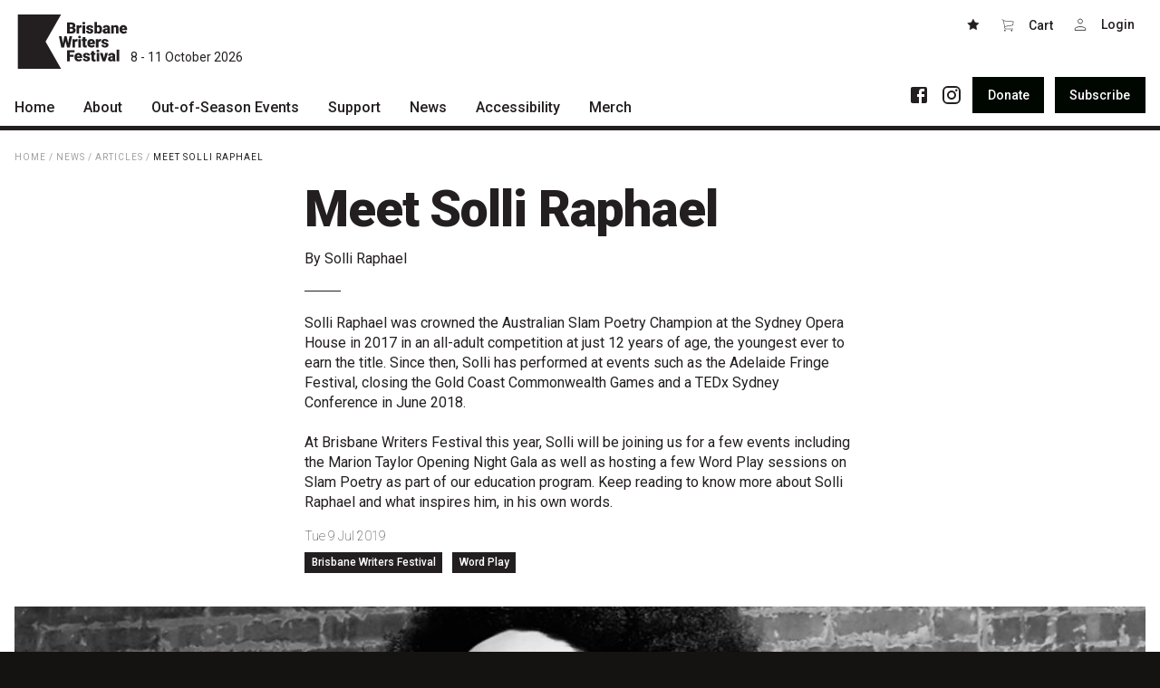

--- FILE ---
content_type: text/html; charset=UTF-8
request_url: https://bwf.org.au/news/articles/meet-solli-raphael
body_size: 6583
content:
<!DOCTYPE html>
<html lang="en">

<head>
  <meta charset="utf-8"/><title>Meet Solli Raphael - Brisbane Writers Festival</title><meta http-equiv="X-UA-Compatible" content="IE=edge"/><meta name="apple-mobile-web-app-title" content="Brisbane Writers Festival"/><meta name="viewport" content="width=device-width, initial-scale=1, shrink-to-fit=no"/><meta name="google-site-verification" content="KGnJP8_fUHAdNaZnbU4hoiDjB4euWKjR8zEqg4F_Y0E"/><meta name="description" content="Solli Raphael was crowned the Australian Slam Poetry Champion at the Sydney Opera House in 2017 in an all-adult competition at just 12 years of age, the youngest ever to earn the title. Since then, Solli has performed at events such as the Adelaide Fringe Festival, closing the Gold Coast Commonwealth Games and a TEDx Sydney Conference in June 2018.   

At Brisbane Writers Festival this year, Solli will be joining us for a few events including the Marion Taylor Opening Night Gala as well as hosting a few Word Play sessions on Slam Poetry as part of our education program. Keep reading to know more about Solli Raphael and what inspires him, in his own words."/><meta property="og:title" content="Meet Solli Raphael"/><meta property="og:site_name" content="Brisbane Writers Festival"/><meta property="og:type" content="website"/><meta property="og:url" content="https://bwf.org.au/news/articles/meet-solli-raphael"/><meta property="og:description" content="Solli Raphael was crowned the Australian Slam Poetry Champion at the Sydney Opera House in 2017 in an all-adult competition at just 12 years of age, the youngest ever to earn the title. Since then, Solli has performed at events such as the Adelaide Fringe Festival, closing the Gold Coast Commonwealth Games and a TEDx Sydney Conference in June 2018.   

At Brisbane Writers Festival this year, Solli will be joining us for a few events including the Marion Taylor Opening Night Gala as well as hosting a few Word Play sessions on Slam Poetry as part of our education program. Keep reading to know more about Solli Raphael and what inspires him, in his own words."/><meta property="og:image" content="https://bwf.org.au/generated/share-image/solli-raphael-2-jpg.jpg"/><link rel="apple-touch-icon" sizes="180x180" href="/assets/favicon/apple-touch-icon.png">
<link rel="icon" type="image/png" sizes="32x32" href="/assets/favicon/favicon-32x32.png">
<link rel="icon" type="image/png" sizes="16x16" href="/assets/favicon/favicon-16x16.png">
<link rel="manifest" href="/assets/favicon/site.webmanifest">
<link rel="mask-icon" href="/assets/favicon/safari-pinned-tab.svg" color="#191c1f">
<link rel="shortcut icon" href="/assets/favicon/favicon.ico">
<meta name="msapplication-TileColor" content="#191c1f">
<meta name="msapplication-config" content="/assets/favicon/browserconfig.xml">
<meta name="theme-color" content="#191c1f"><link rel="stylesheet" href="/dist/bundle.css?1761111392"/><link rel="stylesheet" href="https://fonts.googleapis.com/css?family=Roboto:100,300,400,500,900"/></head>

<body data-toggle-target="menu" class="">
  <nav class="skip-links"><a href="#main">Skip to main content</a><a href="#main-nav">Skip to main navigation</a></nav><header class="header">
  <div class="header-top">
    <div class="container">
      <div class="header-inner">
        <button class="menu-button button button-xl button-square hidden-m-up" type="button" title="Menu" data-toggle="menu"><span></span><span></span><span></span></button><a href="/" class="logo" title="Brisbane Writers Festival">
  <svg xmlns="http://www.w3.org/2000/svg" width="169.1" height="84.1" viewBox="0 0 169.1 84.1"><path d="M80.2,22.2v4.1h2.7a3.5,3.5,0,0,0,1.8-.5,2,2,0,0,0,.6-1.5,1.9,1.9,0,0,0-1.6-2.1H80.2Zm0-2.8h2.2a2.5,2.5,0,0,0,1.9-.5,1.7,1.7,0,0,0,.6-1.4,1.9,1.9,0,0,0-.6-1.6,3.4,3.4,0,0,0-2-.4H80.2Zm-4.1,10V12.3h6.2a8.8,8.8,0,0,1,5,1.2A4,4,0,0,1,89,17a4.6,4.6,0,0,1-.6,2.3,3.6,3.6,0,0,1-1.8,1.4A3.6,3.6,0,0,1,88.7,22a4,4,0,0,1,.7,2.4,4.7,4.7,0,0,1-1.6,3.8,7.2,7.2,0,0,1-4.7,1.2Z" fill="#231f20"/><path d="M98.6,20.3H97.2a2.4,2.4,0,0,0-2.4,1.2v8H90.9V16.7h3.7v1.6a3.1,3.1,0,0,1,2.8-1.8h1.1Z" fill="#231f20"/><path d="M104,29.4h-4V16.7h4Zm-4.2-16a1.6,1.6,0,0,1,.6-1.4,2.2,2.2,0,0,1,1.6-.5,2.5,2.5,0,0,1,1.6.5,2,2,0,0,1,.6,1.4,1.8,1.8,0,0,1-.6,1.4,2,2,0,0,1-1.6.5,1.8,1.8,0,0,1-1.6-.5,1.5,1.5,0,0,1-.6-1.4" fill="#231f20"/><path d="M112.9,25.9a.8.8,0,0,0-.5-.8,8,8,0,0,0-2-.7,7.5,7.5,0,0,1-2.5-.9,3.7,3.7,0,0,1-1.5-1.3,3.4,3.4,0,0,1-.5-1.7,3.8,3.8,0,0,1,1.5-2.9,5.7,5.7,0,0,1,3.8-1.1,6.4,6.4,0,0,1,4,1.1,3.7,3.7,0,0,1,1.6,3h-4a1.4,1.4,0,0,0-1.6-1.5,2,2,0,0,0-1.1.3,1,1,0,0,0-.4.9.9.9,0,0,0,.5.8,4.9,4.9,0,0,0,1.7.6l2,.5c1.9.7,2.8,1.8,2.8,3.5a3.3,3.3,0,0,1-1.5,2.9,7.6,7.6,0,0,1-6.9.5,5.3,5.3,0,0,1-2-1.6,3.4,3.4,0,0,1-.8-2.1h3.7a1.8,1.8,0,0,0,.6,1.3,4.2,4.2,0,0,0,1.5.4,1.9,1.9,0,0,0,1.2-.4.9.9,0,0,0,.4-.8" fill="#231f20"/><path d="M126.2,22.9a5.7,5.7,0,0,0-.4-2.6,1.9,1.9,0,0,0-1.5-.8,2,2,0,0,0-1.9,1.1v5a1.9,1.9,0,0,0,1.9,1,1.7,1.7,0,0,0,1.8-1.3,9.7,9.7,0,0,0,.1-2.4m4,.3a7.4,7.4,0,0,1-1.3,4.8,4.2,4.2,0,0,1-3.6,1.7,4,4,0,0,1-3.2-1.6v1.4h-3.6V11.4h4v6.3a3.4,3.4,0,0,1,2.8-1.2,4,4,0,0,1,3.7,1.7,7.4,7.4,0,0,1,1.3,4.8Z" fill="#231f20"/><path d="M136.5,26.9a1.9,1.9,0,0,0,1.2-.4,1.6,1.6,0,0,0,.7-.7v-2h-1.1q-2.1,0-2.1,1.8a1.2,1.2,0,0,0,.3.9,1.8,1.8,0,0,0,1,.4m2.5,2.5a3.6,3.6,0,0,1-.4-1.1,4.1,4.1,0,0,1-3.1,1.4,4.6,4.6,0,0,1-3-1.1,3.4,3.4,0,0,1-1.3-2.7,3.6,3.6,0,0,1,1.5-3.2,7.9,7.9,0,0,1,4.5-1h1.2V21q0-1.8-1.5-1.8a1.2,1.2,0,0,0-1.4,1.1v.3h-4a3.7,3.7,0,0,1,1.6-3,6.4,6.4,0,0,1,4-1.1,5.3,5.3,0,0,1,3.8,1.2,4.1,4.1,0,0,1,1.5,3.2v5.7a5.8,5.8,0,0,0,.5,2.6v.2Z" fill="#231f20"/><path d="M148,16.7l.2,1.5a4.2,4.2,0,0,1,3.6-1.7,3.5,3.5,0,0,1,3,1.2,5.5,5.5,0,0,1,1,3.5v8.2h-4v-8a1.8,1.8,0,0,0-.4-1.4,1.7,1.7,0,0,0-1.4-.5,2,2,0,0,0-1.7.9v9h-4V16.7Z" fill="#231f20"/><path d="M163.3,19.5c-1.2,0-1.9.8-2.1,2.3h4v-.3a1.6,1.6,0,0,0-.5-1.4,2,2,0,0,0-1.4-.6m.4,10.2a6.5,6.5,0,0,1-4.7-1.8,5.9,5.9,0,0,1-1.8-4.5V23a6.9,6.9,0,0,1,.7-3.4,4.7,4.7,0,0,1,2.1-2.3,6.7,6.7,0,0,1,7.5.8,6.7,6.7,0,0,1,1.6,4.7v1.5h-7.9a2.6,2.6,0,0,0,.9,1.7,3.3,3.3,0,0,0,1.9.6,3.3,3.3,0,0,0,2.9-1.3l1.8,2.1a4.4,4.4,0,0,1-2.1,1.7,7.2,7.2,0,0,1-2.9.6" fill="#231f20"/><path d="M77.9,44.6l2-10.8H84L80.4,51H76.1l-2.3-9.8L71.5,51H67.2L63.6,33.8h4.1l2,10.8L72,33.8h3.5Z" fill="#231f20"/><path d="M92.1,41.8H90.8a2.4,2.4,0,0,0-2.4,1.2V51h-4V38.2h3.7l.2,1.7A2.8,2.8,0,0,1,91,38h1.2Z" fill="#231f20"/><path d="M97.5,51h-4V38.2h4ZM93.3,34.9a2,2,0,0,1,.6-1.4,2.8,2.8,0,0,1,1.6-.5,3,3,0,0,1,1.6.5,2,2,0,0,1,.6,1.4,1.7,1.7,0,0,1-.6,1.4,2.5,2.5,0,0,1-1.6.6,2.3,2.3,0,0,1-1.6-.6,1.7,1.7,0,0,1-.6-1.4" fill="#231f20"/><path d="M104.4,35v3.2h2.1V41h-2.1v5.8a1.2,1.2,0,0,0,.2,1,2,2,0,0,0,1.1.3h1v2.9a9.1,9.1,0,0,1-2.3.3,4.1,4.1,0,0,1-3-1,3.8,3.8,0,0,1-1-2.9V41H98.8V38.2h1.6V35Z" fill="#231f20"/><path d="M113.6,41q-1.8,0-2.1,2.4h4V43a1.9,1.9,0,0,0-.5-1.4,2,2,0,0,0-1.4-.6m.4,10.2a6.8,6.8,0,0,1-4.7-1.7,5.8,5.8,0,0,1-1.8-4.6v-.3a7.1,7.1,0,0,1,.7-3.5,4.7,4.7,0,0,1,2.1-2.3,6.2,6.2,0,0,1,3.3-.8,5.4,5.4,0,0,1,4.2,1.6,6.7,6.7,0,0,1,1.6,4.7v1.5h-7.9a2.6,2.6,0,0,0,.9,1.7,2.7,2.7,0,0,0,1.9.6,3.3,3.3,0,0,0,2.9-1.3L119,49a4.9,4.9,0,0,1-2.1,1.6,7.2,7.2,0,0,1-2.9.6" fill="#231f20"/><path d="M128.5,41.8h-1.3a2.4,2.4,0,0,0-2.4,1.2V51h-4V38.2h3.7l.2,1.7a2.9,2.9,0,0,1,2.8-1.9h1.1Z" fill="#231f20"/><path d="M136.4,47.4a.8.8,0,0,0-.5-.8l-2-.7a7.3,7.3,0,0,1-2.5-.8,4.7,4.7,0,0,1-1.5-1.3,4.1,4.1,0,0,1-.5-1.8,3.8,3.8,0,0,1,1.5-2.9,5.7,5.7,0,0,1,3.8-1.1,6.4,6.4,0,0,1,4,1.1,3.7,3.7,0,0,1,1.6,3h-4a1.4,1.4,0,0,0-1.6-1.5,2,2,0,0,0-1.1.3,1.5,1.5,0,0,0-.4.9,1.1,1.1,0,0,0,.5.9l1.7.5,2,.5c1.9.7,2.8,1.9,2.8,3.6a3,3,0,0,1-1.5,2.8,6.4,6.4,0,0,1-4,1.1,7.2,7.2,0,0,1-2.9-.6,4.5,4.5,0,0,1-2-1.6,4.2,4.2,0,0,1-.8-2.1h3.8a1.3,1.3,0,0,0,.5,1.3,2.8,2.8,0,0,0,1.5.4,1.7,1.7,0,0,0,1.2-.4.9.9,0,0,0,.4-.8" fill="#231f20"/><path d="M86.3,65.7H80.2v6.8H76.1V55.3H87.6v3.2H80.2v4h6.1Z" fill="#231f20"/><path d="M93.7,62.6c-1.2,0-1.9.7-2.1,2.3h4v-.3a2,2,0,0,0-.5-1.5,1.6,1.6,0,0,0-1.4-.5m.4,10.1A6.4,6.4,0,0,1,89.4,71a5.8,5.8,0,0,1-1.8-4.6v-.3a7.1,7.1,0,0,1,.7-3.5,5.8,5.8,0,0,1,2.1-2.3,7.3,7.3,0,0,1,3.3-.8,5.2,5.2,0,0,1,4.2,1.7,6.5,6.5,0,0,1,1.6,4.6v1.6H91.6a2.6,2.6,0,0,0,.9,1.6,2.8,2.8,0,0,0,1.9.7,3.7,3.7,0,0,0,2.9-1.4l1.8,2.2A4.2,4.2,0,0,1,97,72.1a7.2,7.2,0,0,1-2.9.6" fill="#231f20"/><path d="M107.8,68.9a.9.9,0,0,0-.5-.8,6.6,6.6,0,0,0-2-.6,10.6,10.6,0,0,1-2.5-.9,5.7,5.7,0,0,1-1.4-1.3,2.7,2.7,0,0,1-.5-1.8,3.7,3.7,0,0,1,1.4-2.9,5.8,5.8,0,0,1,3.8-1.1,6.7,6.7,0,0,1,4.1,1.1,4,4,0,0,1,1.5,3h-4c0-1-.5-1.5-1.6-1.5a1.5,1.5,0,0,0-1.1.4,1.2,1.2,0,0,0-.4.8,1.1,1.1,0,0,0,.5.9,5.5,5.5,0,0,0,1.7.5l2,.5c1.9.7,2.9,1.9,2.9,3.6a3.3,3.3,0,0,1-1.6,2.8,6.4,6.4,0,0,1-4,1.1,7.2,7.2,0,0,1-2.9-.6,4.5,4.5,0,0,1-2-1.6,3.1,3.1,0,0,1-.7-2.1h3.7a1.6,1.6,0,0,0,.6,1.3,2.3,2.3,0,0,0,1.4.4,2.1,2.1,0,0,0,1.2-.3.9.9,0,0,0,.4-.9" fill="#231f20"/><path d="M118,56.6v3.1h2.1v2.8H118v5.8a1.2,1.2,0,0,0,.2,1,1,1,0,0,0,1,.3h1v2.9a7.8,7.8,0,0,1-2.2.3,4,4,0,0,1-3-.9,4.2,4.2,0,0,1-1-3V62.5h-1.6V59.7H114V56.6Z" fill="#231f20"/><path d="M125.8,72.5h-3.9V59.7h3.9Zm-4.2-16.1a1.6,1.6,0,0,1,.6-1.3,2.7,2.7,0,0,1,1.6-.6,2.3,2.3,0,0,1,1.6.6,1.6,1.6,0,0,1,.6,1.3,1.7,1.7,0,0,1-.6,1.4,2.3,2.3,0,0,1-1.6.6,2.7,2.7,0,0,1-1.6-.6,1.7,1.7,0,0,1-.6-1.4" fill="#231f20"/><path d="M133.2,67.8l2-8.1h4.2l-4.2,12.8h-4L127,59.7h4.2Z" fill="#231f20"/><path d="M144.7,69.9a2.7,2.7,0,0,0,1.2-.3l.7-.7V66.8h-1.2c-1.4,0-2,.6-2,1.9s.1.6.3.9l.9.3m2.5,2.6a5.3,5.3,0,0,1-.3-1.2,3.5,3.5,0,0,1-3.1,1.4,4.5,4.5,0,0,1-3.1-1.1,3.8,3.8,0,0,1,.3-5.8,7.7,7.7,0,0,1,4.5-1.1h1.2V64c0-1.2-.5-1.7-1.5-1.7a1.3,1.3,0,0,0-1.5,1v.4h-3.9a3.5,3.5,0,0,1,1.6-3,6.1,6.1,0,0,1,4-1.2,5.4,5.4,0,0,1,3.8,1.2,4.1,4.1,0,0,1,1.5,3.3v5.6a5.2,5.2,0,0,0,.5,2.7v.2Z" fill="#231f20"/><rect x="152.8" y="54.4" width="4" height="18.1" fill="#231f20"/><path d="M66.9,0H0V84.1H66.9L42.9,42Z" fill="#231f20"/></svg>  <span class="logo-date">8 - 11 October 2026</span>
</a><div data-toggle-target="menu" class="button-group header-buttons"><a href="/favourites" class="button button-m button-square"><svg width="16" height="16" role="img"><use xlink:href="/assets/glyphs/glyphs.svg#star"></use></svg></a><button class="button button-m button-square" style="width: auto" type="button" data-cart=""><svg class="margin-right-xs vertical-align-bottom" width="16" height="16" role="img"><use xlink:href="/assets/glyphs/glyphs.svg#cart"></use></svg><span>Cart<span data-cart-count=""></span></span></button><a href="https://tix.bwf.org.au/Account/" class="button button-m button-square"><svg class="margin-right-xs vertical-align-bottom" width="16" height="16" role="img"><use xlink:href="/assets/glyphs/glyphs.svg#login"></use></svg><span data-my-account="">Login</span></a></div>      </div>
    </div>
  </div>
  <div class="header-bottom">
    <div class="container">
      <div class="header-inner">
        <div class="menu" data-toggle-target="menu">
          <div class="menu-actions">
            <nav class="social"><ul><li><a href="https://www.facebook.com/briswritersfest/" target="_blank" rel="noopener noreferrer"><svg width="24" height="24" role="img"><use xlink:href="/assets/glyphs/glyphs.svg#facebook"></use></svg></a></li><li><a href="https://www.instagram.com/briswritersfest/" target="_blank" rel="noopener noreferrer"><svg width="24" height="24" role="img"><use xlink:href="/assets/glyphs/glyphs.svg#instagram"></use></svg></a></li></ul></nav><nav class="group"><a href="/donate" class="button button-m button-black action-inline-flex"><span class="action-label">Donate</span></a><a href="/subscribe" class="button button-m button-black action-inline-flex"><span class="action-label">Subscribe</span></a></nav>          </div>
          <nav id="main-nav" class="main-nav" data-toggle-target="menu"><ul><li><a href="/"><span>Home</span><svg xmlns="http://www.w3.org/2000/svg" width="24" height="24" viewBox="0 0 24 24"><path d="M8.59 16.34l4.58-4.59-4.58-4.59L10 5.75l6 6-6 6z"/></svg></a></li><li class="has-children"><a href="/about"><span>About</span><svg xmlns="http://www.w3.org/2000/svg" width="24" height="24" viewBox="0 0 24 24"><path d="M8.59 16.34l4.58-4.59-4.58-4.59L10 5.75l6 6-6 6z"/></svg></a><ul><li><a href="/about/patrons"><span>Patrons</span><svg xmlns="http://www.w3.org/2000/svg" width="24" height="24" viewBox="0 0 24 24"><path d="M8.59 16.34l4.58-4.59-4.58-4.59L10 5.75l6 6-6 6z"/></svg></a></li><li><a href="/about/team"><span>Team</span><svg xmlns="http://www.w3.org/2000/svg" width="24" height="24" viewBox="0 0 24 24"><path d="M8.59 16.34l4.58-4.59-4.58-4.59L10 5.75l6 6-6 6z"/></svg></a></li><li><a href="/about/curators"><span>Curators</span><svg xmlns="http://www.w3.org/2000/svg" width="24" height="24" viewBox="0 0 24 24"><path d="M8.59 16.34l4.58-4.59-4.58-4.59L10 5.75l6 6-6 6z"/></svg></a></li><li><a href="/about/board"><span>Board</span><svg xmlns="http://www.w3.org/2000/svg" width="24" height="24" viewBox="0 0 24 24"><path d="M8.59 16.34l4.58-4.59-4.58-4.59L10 5.75l6 6-6 6z"/></svg></a></li><li><a href="/about/partners"><span>Partners</span><svg xmlns="http://www.w3.org/2000/svg" width="24" height="24" viewBox="0 0 24 24"><path d="M8.59 16.34l4.58-4.59-4.58-4.59L10 5.75l6 6-6 6z"/></svg></a></li><li><a href="/about/mission"><span>Mission</span><svg xmlns="http://www.w3.org/2000/svg" width="24" height="24" viewBox="0 0 24 24"><path d="M8.59 16.34l4.58-4.59-4.58-4.59L10 5.75l6 6-6 6z"/></svg></a></li><li><a href="/about/contact"><span>Contact</span><svg xmlns="http://www.w3.org/2000/svg" width="24" height="24" viewBox="0 0 24 24"><path d="M8.59 16.34l4.58-4.59-4.58-4.59L10 5.75l6 6-6 6z"/></svg></a></li></ul></li><li class="has-children"><a href="/what's on"><span>Out-of-Season Events</span><svg xmlns="http://www.w3.org/2000/svg" width="24" height="24" viewBox="0 0 24 24"><path d="M8.59 16.34l4.58-4.59-4.58-4.59L10 5.75l6 6-6 6z"/></svg></a><ul></ul></li><li class="has-children"><a href="/support"><span>Support</span><svg xmlns="http://www.w3.org/2000/svg" width="24" height="24" viewBox="0 0 24 24"><path d="M8.59 16.34l4.58-4.59-4.58-4.59L10 5.75l6 6-6 6z"/></svg></a><ul><li><a href="/support/festival-friends"><span>Become a Festival Friend</span><svg xmlns="http://www.w3.org/2000/svg" width="24" height="24" viewBox="0 0 24 24"><path d="M8.59 16.34l4.58-4.59-4.58-4.59L10 5.75l6 6-6 6z"/></svg></a></li><li><a href="/support/donate"><span>Make a Donation</span><svg xmlns="http://www.w3.org/2000/svg" width="24" height="24" viewBox="0 0 24 24"><path d="M8.59 16.34l4.58-4.59-4.58-4.59L10 5.75l6 6-6 6z"/></svg></a></li><li><a href="/support/sponsorship"><span>Become a Sponsor</span><svg xmlns="http://www.w3.org/2000/svg" width="24" height="24" viewBox="0 0 24 24"><path d="M8.59 16.34l4.58-4.59-4.58-4.59L10 5.75l6 6-6 6z"/></svg></a></li><li><a href="/support/volunteering"><span>Volunteering</span><svg xmlns="http://www.w3.org/2000/svg" width="24" height="24" viewBox="0 0 24 24"><path d="M8.59 16.34l4.58-4.59-4.58-4.59L10 5.75l6 6-6 6z"/></svg></a></li></ul></li><li class="has-children"><a href="/news"><span>News</span><svg xmlns="http://www.w3.org/2000/svg" width="24" height="24" viewBox="0 0 24 24"><path d="M8.59 16.34l4.58-4.59-4.58-4.59L10 5.75l6 6-6 6z"/></svg></a><ul><li><a href="/news/articles"><span>Articles</span><svg xmlns="http://www.w3.org/2000/svg" width="24" height="24" viewBox="0 0 24 24"><path d="M8.59 16.34l4.58-4.59-4.58-4.59L10 5.75l6 6-6 6z"/></svg></a></li><li><a href="/news/podcasts"><span>Podcasts</span><svg xmlns="http://www.w3.org/2000/svg" width="24" height="24" viewBox="0 0 24 24"><path d="M8.59 16.34l4.58-4.59-4.58-4.59L10 5.75l6 6-6 6z"/></svg></a></li></ul></li><li><a href="/accessibility"><span>Accessibility</span><svg xmlns="http://www.w3.org/2000/svg" width="24" height="24" viewBox="0 0 24 24"><path d="M8.59 16.34l4.58-4.59-4.58-4.59L10 5.75l6 6-6 6z"/></svg></a></li><li><a href="/merch"><span>Merch</span><svg xmlns="http://www.w3.org/2000/svg" width="24" height="24" viewBox="0 0 24 24"><path d="M8.59 16.34l4.58-4.59-4.58-4.59L10 5.75l6 6-6 6z"/></svg></a></li></ul></nav>        </div>
      </div>
    </div>
  </div>
</header><main id="main">

	<section class="section">
		<div class="section-inner padding-vertical-s">
			<div class="container">
				<nav class="breadcrumbs small-caps font-weight-regular color-grey-200"><a href="/" class="breadcrumb">Home</a> / <a href="/news" class="breadcrumb">News</a> / <a href="/news/articles" class="breadcrumb">Articles</a> / <a href="/news/articles/meet-solli-raphael" class="breadcrumb color-dark">Meet Solli Raphael</a></nav>			</div>
		</div>
	</section>
<section class="section">
  <div class="section-inner">
    <div class="container max-width-s">
      <div class="relative">
        <h1 class="no-margin-bottom title title-l max-width-l">Meet Solli Raphael</h1><p class="no-margin-bottom max-width-s lead margin-top-1">By Solli Raphael</p><hr class="line-s"></hr><p class="max-width-s lead">Solli Raphael was crowned the Australian Slam Poetry Champion at the Sydney Opera House in 2017 in an all-adult competition at just 12 years of age, the youngest ever to earn the title. Since then, Solli has performed at events such as the Adelaide Fringe Festival, closing the Gold Coast Commonwealth Games and a TEDx Sydney Conference in June 2018.   <br />
<br />
At Brisbane Writers Festival this year, Solli will be joining us for a few events including the Marion Taylor Opening Night Gala as well as hosting a few Word Play sessions on Slam Poetry as part of our education program. Keep reading to know more about Solli Raphael and what inspires him, in his own words.</p><p class="margin-vertical-1-2 font-weight-thin font-size-m color-dark"><time datetime="2019-07-09T17:30:00+10:00">Tue 9 Jul 2019</time></p><p class="group "><a href="/news/articles?category=7" class="badge margin-top-m color-dark" tag="p" containerClass="" separator="">Brisbane Writers Festival</a><a href="/news/articles?category=8" class="badge margin-top-m color-dark" tag="p" containerClass="" separator="">Word Play</a></p>      </div>
    </div>
    <div class="container">

      <figure class="margin-top-m"><a href="/news/articles/meet-solli-raphael" class="media media-2-1 spinner"><img data-src="/generated/1280w-2-1/solli-raphael-2-jpg.jpg?1562122878" class="lazy" alt=""/><noscript><img src="/generated/1280w-2-1/solli-raphael-2-jpg.jpg?1562122878" class="lazy" alt=""/></noscript></a></figure>
    </div>
  </div>
</section>
  <section class="section">
    <a href="#" name="text_sections_593" class="section-anchor" aria-hidden="true"></a>    <div class="section-inner padding-vertical-xl justify-content-center">
      <div class="container">
        <div class="flex align-center max-width-s flex-column">

          
          <div class="section-body">
            <div class="text link-underline"><p>Have you ever met a kid who would rather write, read and hang in the veggie patch than play video games? Well, if you haven’t, that’s ok because you have now.</p>

<p>My name is Solli and these are some of the things that I enjoy doing when I’m not doing school work, or hanging at the beach.</p>



<p>I'm from Coffs Harbour, although I’ve recently moved to Melbourne. When I was in primary school I spent a lot of my time after school in the outdoors, playing tennis, running a couple of km’s and, planting, growing and eating home grown organic fruit and veggies. I’ve always connected with nature in a way that made me appreciate it and when I started to learn how people and corporations weren’t looking after the environment  (I was around seven), I started writing stories, comics and poetry to express my thoughts. It wasn’t until I was about 12 that I heard of slam poetry when my mum showed me some rap battles on YouTube for my home-schooling work. One YouTube lead to another and soon enough I couldn’t stop writing my own slam poetry. I started off by being super inspired by slam poets like Harry Baker, Phil Kaye, Luka Lesson and Ian Keteku, although my inspirations grow every day and I really like Sampa the Great, H.E.R. and Shayne Koyzan.</p>



<p>Inspiration for me often comes from simple things in life like spending time in forests or walking the city streets. Sometimes inspiration falls into my hands when hearing or reading about environmental catastrophes, climate emergencies, inhumane issues, political conflict or animal cruelty. I live a really green and clean life where I make sure I minimise my carbon footprint as much as I can with things like eating plant based foods, saying no to plastic and I pick up litter all the time to help keep our oceans clean.</p>



<p>I’m really excited to be a part of the Brisbane Writer's Festival because sharing my poetry with people from all areas of life and of all different ages is great fun! ...also because I aspire to create little positive impacts of change wherever I go.</p>





<p><a href="https://bwf.org.au/artists/solli-raphael">Find out more about what Solli will be up to at the festival this year and book your tickets now before they sell out!</a></p></div>          </div>
        </div>
      </div>
    </div>
  </section>
</main><footer class="footer padding-top-l padding-bottom-m color-white background-dark-900">
  <div class="container">
    <div class="footer-top">
      <a href="/" class="logo" title="Brisbane Writers Festival">
  <svg xmlns="http://www.w3.org/2000/svg" width="169.1" height="84.1" viewBox="0 0 169.1 84.1"><path d="M80.2,22.2v4.1h2.7a3.5,3.5,0,0,0,1.8-.5,2,2,0,0,0,.6-1.5,1.9,1.9,0,0,0-1.6-2.1H80.2Zm0-2.8h2.2a2.5,2.5,0,0,0,1.9-.5,1.7,1.7,0,0,0,.6-1.4,1.9,1.9,0,0,0-.6-1.6,3.4,3.4,0,0,0-2-.4H80.2Zm-4.1,10V12.3h6.2a8.8,8.8,0,0,1,5,1.2A4,4,0,0,1,89,17a4.6,4.6,0,0,1-.6,2.3,3.6,3.6,0,0,1-1.8,1.4A3.6,3.6,0,0,1,88.7,22a4,4,0,0,1,.7,2.4,4.7,4.7,0,0,1-1.6,3.8,7.2,7.2,0,0,1-4.7,1.2Z" fill="#231f20"/><path d="M98.6,20.3H97.2a2.4,2.4,0,0,0-2.4,1.2v8H90.9V16.7h3.7v1.6a3.1,3.1,0,0,1,2.8-1.8h1.1Z" fill="#231f20"/><path d="M104,29.4h-4V16.7h4Zm-4.2-16a1.6,1.6,0,0,1,.6-1.4,2.2,2.2,0,0,1,1.6-.5,2.5,2.5,0,0,1,1.6.5,2,2,0,0,1,.6,1.4,1.8,1.8,0,0,1-.6,1.4,2,2,0,0,1-1.6.5,1.8,1.8,0,0,1-1.6-.5,1.5,1.5,0,0,1-.6-1.4" fill="#231f20"/><path d="M112.9,25.9a.8.8,0,0,0-.5-.8,8,8,0,0,0-2-.7,7.5,7.5,0,0,1-2.5-.9,3.7,3.7,0,0,1-1.5-1.3,3.4,3.4,0,0,1-.5-1.7,3.8,3.8,0,0,1,1.5-2.9,5.7,5.7,0,0,1,3.8-1.1,6.4,6.4,0,0,1,4,1.1,3.7,3.7,0,0,1,1.6,3h-4a1.4,1.4,0,0,0-1.6-1.5,2,2,0,0,0-1.1.3,1,1,0,0,0-.4.9.9.9,0,0,0,.5.8,4.9,4.9,0,0,0,1.7.6l2,.5c1.9.7,2.8,1.8,2.8,3.5a3.3,3.3,0,0,1-1.5,2.9,7.6,7.6,0,0,1-6.9.5,5.3,5.3,0,0,1-2-1.6,3.4,3.4,0,0,1-.8-2.1h3.7a1.8,1.8,0,0,0,.6,1.3,4.2,4.2,0,0,0,1.5.4,1.9,1.9,0,0,0,1.2-.4.9.9,0,0,0,.4-.8" fill="#231f20"/><path d="M126.2,22.9a5.7,5.7,0,0,0-.4-2.6,1.9,1.9,0,0,0-1.5-.8,2,2,0,0,0-1.9,1.1v5a1.9,1.9,0,0,0,1.9,1,1.7,1.7,0,0,0,1.8-1.3,9.7,9.7,0,0,0,.1-2.4m4,.3a7.4,7.4,0,0,1-1.3,4.8,4.2,4.2,0,0,1-3.6,1.7,4,4,0,0,1-3.2-1.6v1.4h-3.6V11.4h4v6.3a3.4,3.4,0,0,1,2.8-1.2,4,4,0,0,1,3.7,1.7,7.4,7.4,0,0,1,1.3,4.8Z" fill="#231f20"/><path d="M136.5,26.9a1.9,1.9,0,0,0,1.2-.4,1.6,1.6,0,0,0,.7-.7v-2h-1.1q-2.1,0-2.1,1.8a1.2,1.2,0,0,0,.3.9,1.8,1.8,0,0,0,1,.4m2.5,2.5a3.6,3.6,0,0,1-.4-1.1,4.1,4.1,0,0,1-3.1,1.4,4.6,4.6,0,0,1-3-1.1,3.4,3.4,0,0,1-1.3-2.7,3.6,3.6,0,0,1,1.5-3.2,7.9,7.9,0,0,1,4.5-1h1.2V21q0-1.8-1.5-1.8a1.2,1.2,0,0,0-1.4,1.1v.3h-4a3.7,3.7,0,0,1,1.6-3,6.4,6.4,0,0,1,4-1.1,5.3,5.3,0,0,1,3.8,1.2,4.1,4.1,0,0,1,1.5,3.2v5.7a5.8,5.8,0,0,0,.5,2.6v.2Z" fill="#231f20"/><path d="M148,16.7l.2,1.5a4.2,4.2,0,0,1,3.6-1.7,3.5,3.5,0,0,1,3,1.2,5.5,5.5,0,0,1,1,3.5v8.2h-4v-8a1.8,1.8,0,0,0-.4-1.4,1.7,1.7,0,0,0-1.4-.5,2,2,0,0,0-1.7.9v9h-4V16.7Z" fill="#231f20"/><path d="M163.3,19.5c-1.2,0-1.9.8-2.1,2.3h4v-.3a1.6,1.6,0,0,0-.5-1.4,2,2,0,0,0-1.4-.6m.4,10.2a6.5,6.5,0,0,1-4.7-1.8,5.9,5.9,0,0,1-1.8-4.5V23a6.9,6.9,0,0,1,.7-3.4,4.7,4.7,0,0,1,2.1-2.3,6.7,6.7,0,0,1,7.5.8,6.7,6.7,0,0,1,1.6,4.7v1.5h-7.9a2.6,2.6,0,0,0,.9,1.7,3.3,3.3,0,0,0,1.9.6,3.3,3.3,0,0,0,2.9-1.3l1.8,2.1a4.4,4.4,0,0,1-2.1,1.7,7.2,7.2,0,0,1-2.9.6" fill="#231f20"/><path d="M77.9,44.6l2-10.8H84L80.4,51H76.1l-2.3-9.8L71.5,51H67.2L63.6,33.8h4.1l2,10.8L72,33.8h3.5Z" fill="#231f20"/><path d="M92.1,41.8H90.8a2.4,2.4,0,0,0-2.4,1.2V51h-4V38.2h3.7l.2,1.7A2.8,2.8,0,0,1,91,38h1.2Z" fill="#231f20"/><path d="M97.5,51h-4V38.2h4ZM93.3,34.9a2,2,0,0,1,.6-1.4,2.8,2.8,0,0,1,1.6-.5,3,3,0,0,1,1.6.5,2,2,0,0,1,.6,1.4,1.7,1.7,0,0,1-.6,1.4,2.5,2.5,0,0,1-1.6.6,2.3,2.3,0,0,1-1.6-.6,1.7,1.7,0,0,1-.6-1.4" fill="#231f20"/><path d="M104.4,35v3.2h2.1V41h-2.1v5.8a1.2,1.2,0,0,0,.2,1,2,2,0,0,0,1.1.3h1v2.9a9.1,9.1,0,0,1-2.3.3,4.1,4.1,0,0,1-3-1,3.8,3.8,0,0,1-1-2.9V41H98.8V38.2h1.6V35Z" fill="#231f20"/><path d="M113.6,41q-1.8,0-2.1,2.4h4V43a1.9,1.9,0,0,0-.5-1.4,2,2,0,0,0-1.4-.6m.4,10.2a6.8,6.8,0,0,1-4.7-1.7,5.8,5.8,0,0,1-1.8-4.6v-.3a7.1,7.1,0,0,1,.7-3.5,4.7,4.7,0,0,1,2.1-2.3,6.2,6.2,0,0,1,3.3-.8,5.4,5.4,0,0,1,4.2,1.6,6.7,6.7,0,0,1,1.6,4.7v1.5h-7.9a2.6,2.6,0,0,0,.9,1.7,2.7,2.7,0,0,0,1.9.6,3.3,3.3,0,0,0,2.9-1.3L119,49a4.9,4.9,0,0,1-2.1,1.6,7.2,7.2,0,0,1-2.9.6" fill="#231f20"/><path d="M128.5,41.8h-1.3a2.4,2.4,0,0,0-2.4,1.2V51h-4V38.2h3.7l.2,1.7a2.9,2.9,0,0,1,2.8-1.9h1.1Z" fill="#231f20"/><path d="M136.4,47.4a.8.8,0,0,0-.5-.8l-2-.7a7.3,7.3,0,0,1-2.5-.8,4.7,4.7,0,0,1-1.5-1.3,4.1,4.1,0,0,1-.5-1.8,3.8,3.8,0,0,1,1.5-2.9,5.7,5.7,0,0,1,3.8-1.1,6.4,6.4,0,0,1,4,1.1,3.7,3.7,0,0,1,1.6,3h-4a1.4,1.4,0,0,0-1.6-1.5,2,2,0,0,0-1.1.3,1.5,1.5,0,0,0-.4.9,1.1,1.1,0,0,0,.5.9l1.7.5,2,.5c1.9.7,2.8,1.9,2.8,3.6a3,3,0,0,1-1.5,2.8,6.4,6.4,0,0,1-4,1.1,7.2,7.2,0,0,1-2.9-.6,4.5,4.5,0,0,1-2-1.6,4.2,4.2,0,0,1-.8-2.1h3.8a1.3,1.3,0,0,0,.5,1.3,2.8,2.8,0,0,0,1.5.4,1.7,1.7,0,0,0,1.2-.4.9.9,0,0,0,.4-.8" fill="#231f20"/><path d="M86.3,65.7H80.2v6.8H76.1V55.3H87.6v3.2H80.2v4h6.1Z" fill="#231f20"/><path d="M93.7,62.6c-1.2,0-1.9.7-2.1,2.3h4v-.3a2,2,0,0,0-.5-1.5,1.6,1.6,0,0,0-1.4-.5m.4,10.1A6.4,6.4,0,0,1,89.4,71a5.8,5.8,0,0,1-1.8-4.6v-.3a7.1,7.1,0,0,1,.7-3.5,5.8,5.8,0,0,1,2.1-2.3,7.3,7.3,0,0,1,3.3-.8,5.2,5.2,0,0,1,4.2,1.7,6.5,6.5,0,0,1,1.6,4.6v1.6H91.6a2.6,2.6,0,0,0,.9,1.6,2.8,2.8,0,0,0,1.9.7,3.7,3.7,0,0,0,2.9-1.4l1.8,2.2A4.2,4.2,0,0,1,97,72.1a7.2,7.2,0,0,1-2.9.6" fill="#231f20"/><path d="M107.8,68.9a.9.9,0,0,0-.5-.8,6.6,6.6,0,0,0-2-.6,10.6,10.6,0,0,1-2.5-.9,5.7,5.7,0,0,1-1.4-1.3,2.7,2.7,0,0,1-.5-1.8,3.7,3.7,0,0,1,1.4-2.9,5.8,5.8,0,0,1,3.8-1.1,6.7,6.7,0,0,1,4.1,1.1,4,4,0,0,1,1.5,3h-4c0-1-.5-1.5-1.6-1.5a1.5,1.5,0,0,0-1.1.4,1.2,1.2,0,0,0-.4.8,1.1,1.1,0,0,0,.5.9,5.5,5.5,0,0,0,1.7.5l2,.5c1.9.7,2.9,1.9,2.9,3.6a3.3,3.3,0,0,1-1.6,2.8,6.4,6.4,0,0,1-4,1.1,7.2,7.2,0,0,1-2.9-.6,4.5,4.5,0,0,1-2-1.6,3.1,3.1,0,0,1-.7-2.1h3.7a1.6,1.6,0,0,0,.6,1.3,2.3,2.3,0,0,0,1.4.4,2.1,2.1,0,0,0,1.2-.3.9.9,0,0,0,.4-.9" fill="#231f20"/><path d="M118,56.6v3.1h2.1v2.8H118v5.8a1.2,1.2,0,0,0,.2,1,1,1,0,0,0,1,.3h1v2.9a7.8,7.8,0,0,1-2.2.3,4,4,0,0,1-3-.9,4.2,4.2,0,0,1-1-3V62.5h-1.6V59.7H114V56.6Z" fill="#231f20"/><path d="M125.8,72.5h-3.9V59.7h3.9Zm-4.2-16.1a1.6,1.6,0,0,1,.6-1.3,2.7,2.7,0,0,1,1.6-.6,2.3,2.3,0,0,1,1.6.6,1.6,1.6,0,0,1,.6,1.3,1.7,1.7,0,0,1-.6,1.4,2.3,2.3,0,0,1-1.6.6,2.7,2.7,0,0,1-1.6-.6,1.7,1.7,0,0,1-.6-1.4" fill="#231f20"/><path d="M133.2,67.8l2-8.1h4.2l-4.2,12.8h-4L127,59.7h4.2Z" fill="#231f20"/><path d="M144.7,69.9a2.7,2.7,0,0,0,1.2-.3l.7-.7V66.8h-1.2c-1.4,0-2,.6-2,1.9s.1.6.3.9l.9.3m2.5,2.6a5.3,5.3,0,0,1-.3-1.2,3.5,3.5,0,0,1-3.1,1.4,4.5,4.5,0,0,1-3.1-1.1,3.8,3.8,0,0,1,.3-5.8,7.7,7.7,0,0,1,4.5-1.1h1.2V64c0-1.2-.5-1.7-1.5-1.7a1.3,1.3,0,0,0-1.5,1v.4h-3.9a3.5,3.5,0,0,1,1.6-3,6.1,6.1,0,0,1,4-1.2,5.4,5.4,0,0,1,3.8,1.2,4.1,4.1,0,0,1,1.5,3.3v5.6a5.2,5.2,0,0,0,.5,2.7v.2Z" fill="#231f20"/><rect x="152.8" y="54.4" width="4" height="18.1" fill="#231f20"/><path d="M66.9,0H0V84.1H66.9L42.9,42Z" fill="#231f20"/></svg>  <span class="logo-date">8 - 11 October 2026</span>
</a>      <div class="footer-actions">
        <nav class="social"><ul><li><a href="https://www.facebook.com/briswritersfest/" target="_blank" rel="noopener noreferrer"><svg width="24" height="24" role="img"><use xlink:href="/assets/glyphs/glyphs.svg#facebook"></use></svg></a></li><li><a href="https://www.instagram.com/briswritersfest/" target="_blank" rel="noopener noreferrer"><svg width="24" height="24" role="img"><use xlink:href="/assets/glyphs/glyphs.svg#instagram"></use></svg></a></li><li><a href="https://youtube.com/@BrisWritersFest" target="_blank" rel="noopener noreferrer"><svg width="24" height="24" role="img"><use xlink:href="/assets/glyphs/glyphs.svg#youtube"></use></svg></a></li></ul></nav><nav class="group"><a href="/donate" class="button button-white button-border action-inline-flex"><span class="action-label">Donate</span></a><a href="/subscribe" class="button button-white button-border action-inline-flex"><span class="action-label">Subscribe</span></a></nav>      </div>
    </div>
    <div class="margin-vertical-m padding-vertical-m border-vertical border-color-dark">
      <nav class="footer-nav"><ul><li class="has-children"><a href="/about"><span>About</span></a><ul><li><a href="/about/patrons"><span>Patrons</span></a></li><li><a href="/about/team"><span>Team</span></a></li><li><a href="/about/board"><span>Board</span></a></li><li><a href="/about/partners"><span>Partners</span></a></li><li><a href="/about/mission"><span>Mission</span></a></li><li><a href="/about/contact"><span>Contact</span></a></li></ul></li><li class="has-children"><a href="/support"><span>Support</span></a><ul><li><a href="/support/donate"><span>Make a Donation</span></a></li><li><a href="/support/sponsorship"><span>Become a Sponsor</span></a></li><li><a href="/support/volunteering"><span>Volunteering</span></a><ul></ul></li></ul></li><li class="has-children"><a href="/news"><span>News</span></a><ul><li><a href="/news/articles"><span>Articles</span></a></li><li><a href="/news/podcasts"><span>Podcasts</span></a></li></ul></li></ul></nav>    </div>
    <div class="footer-copyright">
      <p class="font-size-s">Brisbane Writers Festival is held on the lands of the Yuggera and Turrbul people, on the banks of the Maiwar river. We recognise the important and ongoing contributions of Indigenous Australians to art and literature, and pay our respects to elders past, present and emerging.</p><nav class="footer-copyright-nav font-size-s"><ul><li><a href="/accessibility">Accessibility</a></li><li><a href="/privacy-policy">Privacy Policy</a></li></ul></nav><p class="font-size-s">&copy; Copyright  2026 Brisbane Writers Festival. Website by <a href="http://bigfish.tv">bigfish.tv</a>.</p>    </div>
  </div>
</footer><script src="/dist/bundle.js?1761111386" async="async" data-turbolinks-eval="false" data-turbolinks-suppress-warning=""></script><script src="https://tix.bwf.org.au/js/FTAPI.js?h=80d4b260a057463b8262ef581b7f511c&u=https://tix.bwf.org.au/&s=https://tix.bwf.org.au/&itemHash=&checkout=false&ftapi=true" id="ft_ftapiJS" async="async"></script>Google Tag
Paste this code as high in the <head> of the page as possible:
<!-- Google Tag Manager -->
<script>(function(w,d,s,l,i){w[l]=w[l]||[];w[l].push({'gtm.start':
new Date().getTime(),event:'gtm.js'});var f=d.getElementsByTagName(s)[0],
j=d.createElement(s),dl=l!='dataLayer'?'&l='+l:'';j.async=true;j.src=
'https://www.googletagmanager.com/gtm.js?id='+i+dl;f.parentNode.insertBefore(j,f);
})(window,document,'script','dataLayer','GTM-KK42JNP');</script>
<noscript><iframe src=https://www.googletagmanager.com/ns.html?id=GTM-KK42JNP
height="0" width="0" style="display:none;visibility:hidden"></iframe></noscript>
<!-- End Google Tag Manager (noscript) -->

<!-- Meta Pixel Code -->
<script>
!function(f,b,e,v,n,t,s)
{if(f.fbq)return;n=f.fbq=function(){n.callMethod?
n.callMethod.apply(n,arguments):n.queue.push(arguments)};
if(!f._fbq)f._fbq=n;n.push=n;n.loaded=!0;n.version='2.0';
n.queue=[];t=b.createElement(e);t.async=!0;
t.src=v;s=b.getElementsByTagName(e)[0];
s.parentNode.insertBefore(t,s)}(window, document,'script',
'https://connect.facebook.net/en_US/fbevents.js');
fbq('init', '741841763991276');
fbq('track', 'PageView');
</script>
<noscript><img height="1" width="1" style="display:none" src=https://www.facebook.com/tr?id=741841763991276&ev=PageView&noscript=1 /></noscript>
<!-- End Meta Pixel Code --></body>

</html>

--- FILE ---
content_type: text/css
request_url: https://tix.bwf.org.au/css/notifications.css?v=1.0.0
body_size: 1348
content:

#ft_notificationBG {
	z-index: 197700;
	display: block;
	position: fixed !important;
	width: 100%;
	height: 100%;
	top: 0;
	left: 0;
	background: #000;
}

#ft_notification {
	position: fixed;
	left: 50%;
	top: 250px;
	width: 320px;
	min-height: 65px;
	margin-left: -160px;
	line-height: 65px;
	font-size: 14px;
	text-align: center;
	z-index: 197900;
	background: #fff;
	border-radius: 6px;
}


#ft_notificationIcon {
	float: left;
	width: 85px;
	height: 85px;
	margin-top: -15px;
}

	#ft_notificationIcon div {
		margin-top: 15px;
		width: 60px;
		filter: invert(69%) sepia(84%) saturate(2893%) hue-rotate(188deg) brightness(101%) contrast(96%);
	}

#ft_notificationMessage {
	float: left;
	width: 225px;
	min-height: 60px;
	margin-top: 20px;
	padding-bottom: 10px;
	font-size: 14px;
	font-weight: bold;
	line-height: 20px;
	text-align: left;
	color: #666;
	overflow: hidden;
	text-overflow: ellipsis;
}

	#ft_notificationMessage input {
		width: 200px;
		margin-bottom: 7px;
		font-size: 12px;
	}

		#ft_notificationMessage input:first-child {
			margin-top: 5px;
		}

		#ft_notificationMessage input:last-child {
			margin-bottom: 10px;
		}

	#ft_notificationMessage textarea {
		width: 200px;
		height: 125px;
		margin-bottom: 7px;
		font-size: 12px;
	}


#ft_notificationButtons {
	width: 100%;
	height: 35px;
	line-height: 37px;
	clear: both;
	border-bottom-left-radius: 6px;
	border-bottom-right-radius: 6px;
	display: none;
}


	#ft_notificationButtons div {
		height: 100%;
		font-size: 18px;
		font-weight: bold;
		display: inline-block;
		vertical-align: top;
	}

	#ft_notificationButtons a {
		width: 100%;
		height: 100%;
		display: block;
		text-decoration: none;
	}

.ft_notificationButton100 {
	width: 100%;
}

.ft_notificationButton50 {
	width: 50%;
	float: left;
}

	.ft_notificationButton50:first-child {
		background: #e0e0e0;
		border-bottom-left-radius: 6px;
	}

	.ft_notificationButton50:not(:first-child) {
		border-bottom-right-radius: 6px;
	}

	.ft_notificationButton50:first-child a {
		color: #acacac !important;
	}

.ft-tablet #ft_notificationMessage {
	font-size: 17px;
	padding: 10px 0 15px 10px;
	min-height: 80px;
}

.ft-tablet #ft_notificationButtons {
	height: 55px;
	line-height: 55px;
}

#ft_notification.ft_notificationWide {
	width: 500px;
	margin-left: -250px;
}
	#ft_notification.ft_notificationWide #ft_notificationMessage {
		width: 405px;
	}

#ft_notification.ft_notificationSpaced #ft_notificationMessage {
	padding: 0 15px 30px 15px;
}


/* Alerts / Confirms / Prompts */
.ft_notification_alert #ft_notificationButtons, .ft_notification_confirm #ft_notificationButtons, .ft_notification_prompt #ft_notificationButtons {
	display: block;
}

/* Local */
.ft_notification_local {
	position: absolute !important;
	min-height: 25px !important;
	line-height: 45px !important;
	border: 2px solid #666;
	-webkit-box-shadow: 0 1px 3px rgba(0,0,0,.3);
	-moz-box-shadow: 0 1px 3px rgba(0,0,0,.3);
	box-shadow: 0 1px 13px rgba(0,0,0,.8); /* For IE 8 */
	-ms-filter: "progid:DXImageTransform.Microsoft.Shadow(Strength=2, Direction=135, Color='#cccccc')"; /* For IE 5.5 - 7 */
	filter: progid:DXImageTransform.Microsoft.Shadow(Strength=2, Direction=135, Color='#cccccc');
}

	.ft_notification_local #ft_notificationIcon {
		float: left;
		margin: 0;
		width: 25px;
		height: 25px;
		display: inline-block;
	}

		.ft_notification_local #ft_notificationIcon div {
			margin-top: 7px !important;
		}

	.ft_notification_local #ft_notificationMessage {
		min-height: 35px !important;
		margin-left: 17px !important;
		margin-left: 30px !important;
	}


/* Colours */
.ft_notification_yellow {
	background: #fadd67;
}

	.ft_notification_yellow #ft_notificationIcon div {
		color: #fadd67;
	}

	.ft_notification_yellow #ft_notificationButtons {
		background: #fadd67;
	}

		.ft_notification_yellow #ft_notificationButtons a {
			color: #a78f2e;
		}


.ft_notification_blue {
	background: #67a9fa;
}

	.ft_notification_blue #ft_notificationIcon div {
		color: #67a9fa;
	}

	.ft_notification_blue #ft_notificationButtons {
		background: #67a9fa;
	}

		.ft_notification_blue #ft_notificationButtons a {
			color: #2e6da7;
		}


.ft_notification_red {
	background: #fa6767;
}

	.ft_notification_red #ft_notificationIcon div {
		filter: invert(58%) sepia(27%) saturate(4281%) hue-rotate(322deg) brightness(105%) contrast(96%);
	}

	.ft_notification_red #ft_notificationButtons {
		background: #fa6767;
	}

		.ft_notification_red #ft_notificationButtons a {
			color: #a72e2e;
		}


/* Bootstrap */
.has-error {
	border-color: #a94442 !important;
	-webkit-box-shadow: inset 0 1px 1px rgba(0, 0, 0, .075) !important;
	box-shadow: inset 0 1px 1px rgba(0, 0, 0, .075) !important;
}




@media only screen and (max-width:600px) {
	#ft_notification, #ft_notification.ft_notificationWide, #ft_alert {
		width: 300px;
		margin-left: -150px;
	}

		#ft_notificationMessage, #ft_notification.ft_notificationWide #ft_notificationMessage {
			width: 210px;
			width: CALC(100% - 100px);
		}

		#ft_notification.ft_notificationSpaced #ft_notificationMessage {
			padding: 0 10px 20px 10px;
		}
}


--- FILE ---
content_type: application/javascript
request_url: https://bwf.org.au/dist/bundle.js?1761111386
body_size: 65671
content:
!function(e){function t(r){if(n[r])return n[r].exports;var i=n[r]={i:r,l:!1,exports:{}};return e[r].call(i.exports,i,i.exports,t),i.l=!0,i.exports}var n={};t.m=e,t.c=n,t.d=function(e,n,r){t.o(e,n)||Object.defineProperty(e,n,{configurable:!1,enumerable:!0,get:r})},t.n=function(e){var n=e&&e.__esModule?function(){return e.default}:function(){return e};return t.d(n,"a",n),n},t.o=function(e,t){return Object.prototype.hasOwnProperty.call(e,t)},t.p="/dist/",t(t.s=226)}([,,function(e,t,n){"use strict";function r(e){return"[object Array]"===T.call(e)}function i(e){return"[object ArrayBuffer]"===T.call(e)}function o(e){return"undefined"!=typeof FormData&&e instanceof FormData}function a(e){return"undefined"!=typeof ArrayBuffer&&ArrayBuffer.isView?ArrayBuffer.isView(e):e&&e.buffer&&e.buffer instanceof ArrayBuffer}function s(e){return"string"==typeof e}function u(e){return"number"==typeof e}function c(e){return void 0===e}function l(e){return null!==e&&"object"==typeof e}function f(e){return"[object Date]"===T.call(e)}function d(e){return"[object File]"===T.call(e)}function h(e){return"[object Blob]"===T.call(e)}function p(e){return"[object Function]"===T.call(e)}function v(e){return l(e)&&p(e.pipe)}function m(e){return"undefined"!=typeof URLSearchParams&&e instanceof URLSearchParams}function y(e){return e.replace(/^\s*/,"").replace(/\s*$/,"")}function g(){return("undefined"==typeof navigator||"ReactNative"!==navigator.product)&&("undefined"!=typeof window&&"undefined"!=typeof document)}function _(e,t){if(null!==e&&void 0!==e)if("object"!=typeof e&&(e=[e]),r(e))for(var n=0,i=e.length;n<i;n++)t.call(null,e[n],n,e);else for(var o in e)Object.prototype.hasOwnProperty.call(e,o)&&t.call(null,e[o],o,e)}function w(){function e(e,n){"object"==typeof t[n]&&"object"==typeof e?t[n]=w(t[n],e):t[n]=e}for(var t={},n=0,r=arguments.length;n<r;n++)_(arguments[n],e);return t}function b(e,t,n){return _(t,function(t,r){e[r]=n&&"function"==typeof t?x(t,n):t}),e}var x=n(47),S=n(92),T=Object.prototype.toString;e.exports={isArray:r,isArrayBuffer:i,isBuffer:S,isFormData:o,isArrayBufferView:a,isString:s,isNumber:u,isObject:l,isUndefined:c,isDate:f,isFile:d,isBlob:h,isFunction:p,isStream:v,isURLSearchParams:m,isStandardBrowserEnv:g,forEach:_,merge:w,extend:b,trim:y}},,,function(e,t,n){var r=n(54),i="object"==typeof self&&self&&self.Object===Object&&self,o=r||i||Function("return this")();e.exports=o},,function(e,t){var n=Array.isArray;e.exports=n},,,,,function(e,t,n){function r(e,t){var n=o(e,t);return i(n)?n:void 0}var i=n(117),o=n(120);e.exports=r},,function(e,t,n){var r,i;/*!
 * jQuery JavaScript Library v3.3.1
 * https://jquery.com/
 *
 * Includes Sizzle.js
 * https://sizzlejs.com/
 *
 * Copyright JS Foundation and other contributors
 * Released under the MIT license
 * https://jquery.org/license
 *
 * Date: 2018-01-20T17:24Z
 */
!function(t,n){"use strict";"object"==typeof e&&"object"==typeof e.exports?e.exports=t.document?n(t,!0):function(e){if(!e.document)throw new Error("jQuery requires a window with a document");return n(e)}:n(t)}("undefined"!=typeof window?window:this,function(n,o){"use strict";function a(e,t,n){t=t||le;var r,i=t.createElement("script");if(i.text=e,n)for(r in Te)n[r]&&(i[r]=n[r]);t.head.appendChild(i).parentNode.removeChild(i)}function s(e){return null==e?e+"":"object"==typeof e||"function"==typeof e?me[ye.call(e)]||"object":typeof e}function u(e){var t=!!e&&"length"in e&&e.length,n=s(e);return!xe(e)&&!Se(e)&&("array"===n||0===t||"number"==typeof t&&t>0&&t-1 in e)}function c(e,t){return e.nodeName&&e.nodeName.toLowerCase()===t.toLowerCase()}function l(e,t,n){return xe(t)?ke.grep(e,function(e,r){return!!t.call(e,r,e)!==n}):t.nodeType?ke.grep(e,function(e){return e===t!==n}):"string"!=typeof t?ke.grep(e,function(e){return ve.call(t,e)>-1!==n}):ke.filter(t,e,n)}function f(e,t){for(;(e=e[t])&&1!==e.nodeType;);return e}function d(e){var t={};return ke.each(e.match(Le)||[],function(e,n){t[n]=!0}),t}function h(e){return e}function p(e){throw e}function v(e,t,n,r){var i;try{e&&xe(i=e.promise)?i.call(e).done(t).fail(n):e&&xe(i=e.then)?i.call(e,t,n):t.apply(void 0,[e].slice(r))}catch(e){n.apply(void 0,[e])}}function m(){le.removeEventListener("DOMContentLoaded",m),n.removeEventListener("load",m),ke.ready()}function y(e,t){return t.toUpperCase()}function g(e){return e.replace(We,"ms-").replace(Ie,y)}function _(){this.expando=ke.expando+_.uid++}function w(e){return"true"===e||"false"!==e&&("null"===e?null:e===+e+""?+e:Be.test(e)?JSON.parse(e):e)}function b(e,t,n){var r;if(void 0===n&&1===e.nodeType)if(r="data-"+t.replace(ze,"-$&").toLowerCase(),"string"==typeof(n=e.getAttribute(r))){try{n=w(n)}catch(e){}Ve.set(e,t,n)}else n=void 0;return n}function x(e,t,n,r){var i,o,a=20,s=r?function(){return r.cur()}:function(){return ke.css(e,t,"")},u=s(),c=n&&n[3]||(ke.cssNumber[t]?"":"px"),l=(ke.cssNumber[t]||"px"!==c&&+u)&&Ge.exec(ke.css(e,t));if(l&&l[3]!==c){for(u/=2,c=c||l[3],l=+u||1;a--;)ke.style(e,t,l+c),(1-o)*(1-(o=s()/u||.5))<=0&&(a=0),l/=o;l*=2,ke.style(e,t,l+c),n=n||[]}return n&&(l=+l||+u||0,i=n[1]?l+(n[1]+1)*n[2]:+n[2],r&&(r.unit=c,r.start=l,r.end=i)),i}function S(e){var t,n=e.ownerDocument,r=e.nodeName,i=Qe[r];return i||(t=n.body.appendChild(n.createElement(r)),i=ke.css(t,"display"),t.parentNode.removeChild(t),"none"===i&&(i="block"),Qe[r]=i,i)}function T(e,t){for(var n,r,i=[],o=0,a=e.length;o<a;o++)r=e[o],r.style&&(n=r.style.display,t?("none"===n&&(i[o]=Ue.get(r,"display")||null,i[o]||(r.style.display="")),""===r.style.display&&Ze(r)&&(i[o]=S(r))):"none"!==n&&(i[o]="none",Ue.set(r,"display",n)));for(o=0;o<a;o++)null!=i[o]&&(e[o].style.display=i[o]);return e}function k(e,t){var n;return n=void 0!==e.getElementsByTagName?e.getElementsByTagName(t||"*"):void 0!==e.querySelectorAll?e.querySelectorAll(t||"*"):[],void 0===t||t&&c(e,t)?ke.merge([e],n):n}function D(e,t){for(var n=0,r=e.length;n<r;n++)Ue.set(e[n],"globalEval",!t||Ue.get(t[n],"globalEval"))}function M(e,t,n,r,i){for(var o,a,u,c,l,f,d=t.createDocumentFragment(),h=[],p=0,v=e.length;p<v;p++)if((o=e[p])||0===o)if("object"===s(o))ke.merge(h,o.nodeType?[o]:o);else if(rt.test(o)){for(a=a||d.appendChild(t.createElement("div")),u=(et.exec(o)||["",""])[1].toLowerCase(),c=nt[u]||nt._default,a.innerHTML=c[1]+ke.htmlPrefilter(o)+c[2],f=c[0];f--;)a=a.lastChild;ke.merge(h,a.childNodes),a=d.firstChild,a.textContent=""}else h.push(t.createTextNode(o));for(d.textContent="",p=0;o=h[p++];)if(r&&ke.inArray(o,r)>-1)i&&i.push(o);else if(l=ke.contains(o.ownerDocument,o),a=k(d.appendChild(o),"script"),l&&D(a),n)for(f=0;o=a[f++];)tt.test(o.type||"")&&n.push(o);return d}function O(){return!0}function C(){return!1}function j(){try{return le.activeElement}catch(e){}}function E(e,t,n,r,i,o){var a,s;if("object"==typeof t){"string"!=typeof n&&(r=r||n,n=void 0);for(s in t)E(e,s,n,r,t[s],o);return e}if(null==r&&null==i?(i=n,r=n=void 0):null==i&&("string"==typeof n?(i=r,r=void 0):(i=r,r=n,n=void 0)),!1===i)i=C;else if(!i)return e;return 1===o&&(a=i,i=function(e){return ke().off(e),a.apply(this,arguments)},i.guid=a.guid||(a.guid=ke.guid++)),e.each(function(){ke.event.add(this,t,i,r,n)})}function A(e,t){return c(e,"table")&&c(11!==t.nodeType?t:t.firstChild,"tr")?ke(e).children("tbody")[0]||e:e}function N(e){return e.type=(null!==e.getAttribute("type"))+"/"+e.type,e}function Y(e){return"true/"===(e.type||"").slice(0,5)?e.type=e.type.slice(5):e.removeAttribute("type"),e}function P(e,t){var n,r,i,o,a,s,u,c;if(1===t.nodeType){if(Ue.hasData(e)&&(o=Ue.access(e),a=Ue.set(t,o),c=o.events)){delete a.handle,a.events={};for(i in c)for(n=0,r=c[i].length;n<r;n++)ke.event.add(t,i,c[i][n])}Ve.hasData(e)&&(s=Ve.access(e),u=ke.extend({},s),Ve.set(t,u))}}function L(e,t){var n=t.nodeName.toLowerCase();"input"===n&&Ke.test(e.type)?t.checked=e.checked:"input"!==n&&"textarea"!==n||(t.defaultValue=e.defaultValue)}function H(e,t,n,r){t=he.apply([],t);var i,o,s,u,c,l,f=0,d=e.length,h=d-1,p=t[0],v=xe(p);if(v||d>1&&"string"==typeof p&&!be.checkClone&&lt.test(p))return e.each(function(i){var o=e.eq(i);v&&(t[0]=p.call(this,i,o.html())),H(o,t,n,r)});if(d&&(i=M(t,e[0].ownerDocument,!1,e,r),o=i.firstChild,1===i.childNodes.length&&(i=o),o||r)){for(s=ke.map(k(i,"script"),N),u=s.length;f<d;f++)c=i,f!==h&&(c=ke.clone(c,!0,!0),u&&ke.merge(s,k(c,"script"))),n.call(e[f],c,f);if(u)for(l=s[s.length-1].ownerDocument,ke.map(s,Y),f=0;f<u;f++)c=s[f],tt.test(c.type||"")&&!Ue.access(c,"globalEval")&&ke.contains(l,c)&&(c.src&&"module"!==(c.type||"").toLowerCase()?ke._evalUrl&&ke._evalUrl(c.src):a(c.textContent.replace(ft,""),l,c))}return e}function R(e,t,n){for(var r,i=t?ke.filter(t,e):e,o=0;null!=(r=i[o]);o++)n||1!==r.nodeType||ke.cleanData(k(r)),r.parentNode&&(n&&ke.contains(r.ownerDocument,r)&&D(k(r,"script")),r.parentNode.removeChild(r));return e}function F(e,t,n){var r,i,o,a,s=e.style;return n=n||ht(e),n&&(a=n.getPropertyValue(t)||n[t],""!==a||ke.contains(e.ownerDocument,e)||(a=ke.style(e,t)),!be.pixelBoxStyles()&&dt.test(a)&&pt.test(t)&&(r=s.width,i=s.minWidth,o=s.maxWidth,s.minWidth=s.maxWidth=s.width=a,a=n.width,s.width=r,s.minWidth=i,s.maxWidth=o)),void 0!==a?a+"":a}function W(e,t){return{get:function(){return e()?void delete this.get:(this.get=t).apply(this,arguments)}}}function I(e){if(e in wt)return e;for(var t=e[0].toUpperCase()+e.slice(1),n=_t.length;n--;)if((e=_t[n]+t)in wt)return e}function q(e){var t=ke.cssProps[e];return t||(t=ke.cssProps[e]=I(e)||e),t}function U(e,t,n){var r=Ge.exec(t);return r?Math.max(0,r[2]-(n||0))+(r[3]||"px"):t}function V(e,t,n,r,i,o){var a="width"===t?1:0,s=0,u=0;if(n===(r?"border":"content"))return 0;for(;a<4;a+=2)"margin"===n&&(u+=ke.css(e,n+Xe[a],!0,i)),r?("content"===n&&(u-=ke.css(e,"padding"+Xe[a],!0,i)),"margin"!==n&&(u-=ke.css(e,"border"+Xe[a]+"Width",!0,i))):(u+=ke.css(e,"padding"+Xe[a],!0,i),"padding"!==n?u+=ke.css(e,"border"+Xe[a]+"Width",!0,i):s+=ke.css(e,"border"+Xe[a]+"Width",!0,i));return!r&&o>=0&&(u+=Math.max(0,Math.ceil(e["offset"+t[0].toUpperCase()+t.slice(1)]-o-u-s-.5))),u}function B(e,t,n){var r=ht(e),i=F(e,t,r),o="border-box"===ke.css(e,"boxSizing",!1,r),a=o;if(dt.test(i)){if(!n)return i;i="auto"}return a=a&&(be.boxSizingReliable()||i===e.style[t]),("auto"===i||!parseFloat(i)&&"inline"===ke.css(e,"display",!1,r))&&(i=e["offset"+t[0].toUpperCase()+t.slice(1)],a=!0),(i=parseFloat(i)||0)+V(e,t,n||(o?"border":"content"),a,r,i)+"px"}function z(e,t,n,r,i){return new z.prototype.init(e,t,n,r,i)}function $(){xt&&(!1===le.hidden&&n.requestAnimationFrame?n.requestAnimationFrame($):n.setTimeout($,ke.fx.interval),ke.fx.tick())}function G(){return n.setTimeout(function(){bt=void 0}),bt=Date.now()}function X(e,t){var n,r=0,i={height:e};for(t=t?1:0;r<4;r+=2-t)n=Xe[r],i["margin"+n]=i["padding"+n]=e;return t&&(i.opacity=i.width=e),i}function Z(e,t,n){for(var r,i=(K.tweeners[t]||[]).concat(K.tweeners["*"]),o=0,a=i.length;o<a;o++)if(r=i[o].call(n,t,e))return r}function J(e,t,n){var r,i,o,a,s,u,c,l,f="width"in t||"height"in t,d=this,h={},p=e.style,v=e.nodeType&&Ze(e),m=Ue.get(e,"fxshow");n.queue||(a=ke._queueHooks(e,"fx"),null==a.unqueued&&(a.unqueued=0,s=a.empty.fire,a.empty.fire=function(){a.unqueued||s()}),a.unqueued++,d.always(function(){d.always(function(){a.unqueued--,ke.queue(e,"fx").length||a.empty.fire()})}));for(r in t)if(i=t[r],St.test(i)){if(delete t[r],o=o||"toggle"===i,i===(v?"hide":"show")){if("show"!==i||!m||void 0===m[r])continue;v=!0}h[r]=m&&m[r]||ke.style(e,r)}if((u=!ke.isEmptyObject(t))||!ke.isEmptyObject(h)){f&&1===e.nodeType&&(n.overflow=[p.overflow,p.overflowX,p.overflowY],c=m&&m.display,null==c&&(c=Ue.get(e,"display")),l=ke.css(e,"display"),"none"===l&&(c?l=c:(T([e],!0),c=e.style.display||c,l=ke.css(e,"display"),T([e]))),("inline"===l||"inline-block"===l&&null!=c)&&"none"===ke.css(e,"float")&&(u||(d.done(function(){p.display=c}),null==c&&(l=p.display,c="none"===l?"":l)),p.display="inline-block")),n.overflow&&(p.overflow="hidden",d.always(function(){p.overflow=n.overflow[0],p.overflowX=n.overflow[1],p.overflowY=n.overflow[2]})),u=!1;for(r in h)u||(m?"hidden"in m&&(v=m.hidden):m=Ue.access(e,"fxshow",{display:c}),o&&(m.hidden=!v),v&&T([e],!0),d.done(function(){v||T([e]),Ue.remove(e,"fxshow");for(r in h)ke.style(e,r,h[r])})),u=Z(v?m[r]:0,r,d),r in m||(m[r]=u.start,v&&(u.end=u.start,u.start=0))}}function Q(e,t){var n,r,i,o,a;for(n in e)if(r=g(n),i=t[r],o=e[n],Array.isArray(o)&&(i=o[1],o=e[n]=o[0]),n!==r&&(e[r]=o,delete e[n]),(a=ke.cssHooks[r])&&"expand"in a){o=a.expand(o),delete e[r];for(n in o)n in e||(e[n]=o[n],t[n]=i)}else t[r]=i}function K(e,t,n){var r,i,o=0,a=K.prefilters.length,s=ke.Deferred().always(function(){delete u.elem}),u=function(){if(i)return!1;for(var t=bt||G(),n=Math.max(0,c.startTime+c.duration-t),r=n/c.duration||0,o=1-r,a=0,u=c.tweens.length;a<u;a++)c.tweens[a].run(o);return s.notifyWith(e,[c,o,n]),o<1&&u?n:(u||s.notifyWith(e,[c,1,0]),s.resolveWith(e,[c]),!1)},c=s.promise({elem:e,props:ke.extend({},t),opts:ke.extend(!0,{specialEasing:{},easing:ke.easing._default},n),originalProperties:t,originalOptions:n,startTime:bt||G(),duration:n.duration,tweens:[],createTween:function(t,n){var r=ke.Tween(e,c.opts,t,n,c.opts.specialEasing[t]||c.opts.easing);return c.tweens.push(r),r},stop:function(t){var n=0,r=t?c.tweens.length:0;if(i)return this;for(i=!0;n<r;n++)c.tweens[n].run(1);return t?(s.notifyWith(e,[c,1,0]),s.resolveWith(e,[c,t])):s.rejectWith(e,[c,t]),this}}),l=c.props;for(Q(l,c.opts.specialEasing);o<a;o++)if(r=K.prefilters[o].call(c,e,l,c.opts))return xe(r.stop)&&(ke._queueHooks(c.elem,c.opts.queue).stop=r.stop.bind(r)),r;return ke.map(l,Z,c),xe(c.opts.start)&&c.opts.start.call(e,c),c.progress(c.opts.progress).done(c.opts.done,c.opts.complete).fail(c.opts.fail).always(c.opts.always),ke.fx.timer(ke.extend(u,{elem:e,anim:c,queue:c.opts.queue})),c}function ee(e){return(e.match(Le)||[]).join(" ")}function te(e){return e.getAttribute&&e.getAttribute("class")||""}function ne(e){return Array.isArray(e)?e:"string"==typeof e?e.match(Le)||[]:[]}function re(e,t,n,r){var i;if(Array.isArray(t))ke.each(t,function(t,i){n||Pt.test(e)?r(e,i):re(e+"["+("object"==typeof i&&null!=i?t:"")+"]",i,n,r)});else if(n||"object"!==s(t))r(e,t);else for(i in t)re(e+"["+i+"]",t[i],n,r)}function ie(e){return function(t,n){"string"!=typeof t&&(n=t,t="*");var r,i=0,o=t.toLowerCase().match(Le)||[];if(xe(n))for(;r=o[i++];)"+"===r[0]?(r=r.slice(1)||"*",(e[r]=e[r]||[]).unshift(n)):(e[r]=e[r]||[]).push(n)}}function oe(e,t,n,r){function i(s){var u;return o[s]=!0,ke.each(e[s]||[],function(e,s){var c=s(t,n,r);return"string"!=typeof c||a||o[c]?a?!(u=c):void 0:(t.dataTypes.unshift(c),i(c),!1)}),u}var o={},a=e===$t;return i(t.dataTypes[0])||!o["*"]&&i("*")}function ae(e,t){var n,r,i=ke.ajaxSettings.flatOptions||{};for(n in t)void 0!==t[n]&&((i[n]?e:r||(r={}))[n]=t[n]);return r&&ke.extend(!0,e,r),e}function se(e,t,n){for(var r,i,o,a,s=e.contents,u=e.dataTypes;"*"===u[0];)u.shift(),void 0===r&&(r=e.mimeType||t.getResponseHeader("Content-Type"));if(r)for(i in s)if(s[i]&&s[i].test(r)){u.unshift(i);break}if(u[0]in n)o=u[0];else{for(i in n){if(!u[0]||e.converters[i+" "+u[0]]){o=i;break}a||(a=i)}o=o||a}if(o)return o!==u[0]&&u.unshift(o),n[o]}function ue(e,t,n,r){var i,o,a,s,u,c={},l=e.dataTypes.slice();if(l[1])for(a in e.converters)c[a.toLowerCase()]=e.converters[a];for(o=l.shift();o;)if(e.responseFields[o]&&(n[e.responseFields[o]]=t),!u&&r&&e.dataFilter&&(t=e.dataFilter(t,e.dataType)),u=o,o=l.shift())if("*"===o)o=u;else if("*"!==u&&u!==o){if(!(a=c[u+" "+o]||c["* "+o]))for(i in c)if(s=i.split(" "),s[1]===o&&(a=c[u+" "+s[0]]||c["* "+s[0]])){!0===a?a=c[i]:!0!==c[i]&&(o=s[0],l.unshift(s[1]));break}if(!0!==a)if(a&&e.throws)t=a(t);else try{t=a(t)}catch(e){return{state:"parsererror",error:a?e:"No conversion from "+u+" to "+o}}}return{state:"success",data:t}}var ce=[],le=n.document,fe=Object.getPrototypeOf,de=ce.slice,he=ce.concat,pe=ce.push,ve=ce.indexOf,me={},ye=me.toString,ge=me.hasOwnProperty,_e=ge.toString,we=_e.call(Object),be={},xe=function(e){return"function"==typeof e&&"number"!=typeof e.nodeType},Se=function(e){return null!=e&&e===e.window},Te={type:!0,src:!0,noModule:!0},ke=function(e,t){return new ke.fn.init(e,t)},De=/^[\s\uFEFF\xA0]+|[\s\uFEFF\xA0]+$/g;ke.fn=ke.prototype={jquery:"3.3.1",constructor:ke,length:0,toArray:function(){return de.call(this)},get:function(e){return null==e?de.call(this):e<0?this[e+this.length]:this[e]},pushStack:function(e){var t=ke.merge(this.constructor(),e);return t.prevObject=this,t},each:function(e){return ke.each(this,e)},map:function(e){return this.pushStack(ke.map(this,function(t,n){return e.call(t,n,t)}))},slice:function(){return this.pushStack(de.apply(this,arguments))},first:function(){return this.eq(0)},last:function(){return this.eq(-1)},eq:function(e){var t=this.length,n=+e+(e<0?t:0);return this.pushStack(n>=0&&n<t?[this[n]]:[])},end:function(){return this.prevObject||this.constructor()},push:pe,sort:ce.sort,splice:ce.splice},ke.extend=ke.fn.extend=function(){var e,t,n,r,i,o,a=arguments[0]||{},s=1,u=arguments.length,c=!1;for("boolean"==typeof a&&(c=a,a=arguments[s]||{},s++),"object"==typeof a||xe(a)||(a={}),s===u&&(a=this,s--);s<u;s++)if(null!=(e=arguments[s]))for(t in e)n=a[t],r=e[t],a!==r&&(c&&r&&(ke.isPlainObject(r)||(i=Array.isArray(r)))?(i?(i=!1,o=n&&Array.isArray(n)?n:[]):o=n&&ke.isPlainObject(n)?n:{},a[t]=ke.extend(c,o,r)):void 0!==r&&(a[t]=r));return a},ke.extend({expando:"jQuery"+("3.3.1"+Math.random()).replace(/\D/g,""),isReady:!0,error:function(e){throw new Error(e)},noop:function(){},isPlainObject:function(e){var t,n;return!(!e||"[object Object]"!==ye.call(e))&&(!(t=fe(e))||"function"==typeof(n=ge.call(t,"constructor")&&t.constructor)&&_e.call(n)===we)},isEmptyObject:function(e){var t;for(t in e)return!1;return!0},globalEval:function(e){a(e)},each:function(e,t){var n,r=0;if(u(e))for(n=e.length;r<n&&!1!==t.call(e[r],r,e[r]);r++);else for(r in e)if(!1===t.call(e[r],r,e[r]))break;return e},trim:function(e){return null==e?"":(e+"").replace(De,"")},makeArray:function(e,t){var n=t||[];return null!=e&&(u(Object(e))?ke.merge(n,"string"==typeof e?[e]:e):pe.call(n,e)),n},inArray:function(e,t,n){return null==t?-1:ve.call(t,e,n)},merge:function(e,t){for(var n=+t.length,r=0,i=e.length;r<n;r++)e[i++]=t[r];return e.length=i,e},grep:function(e,t,n){for(var r=[],i=0,o=e.length,a=!n;i<o;i++)!t(e[i],i)!==a&&r.push(e[i]);return r},map:function(e,t,n){var r,i,o=0,a=[];if(u(e))for(r=e.length;o<r;o++)null!=(i=t(e[o],o,n))&&a.push(i);else for(o in e)null!=(i=t(e[o],o,n))&&a.push(i);return he.apply([],a)},guid:1,support:be}),"function"==typeof Symbol&&(ke.fn[Symbol.iterator]=ce[Symbol.iterator]),ke.each("Boolean Number String Function Array Date RegExp Object Error Symbol".split(" "),function(e,t){me["[object "+t+"]"]=t.toLowerCase()});var Me=/*!
 * Sizzle CSS Selector Engine v2.3.3
 * https://sizzlejs.com/
 *
 * Copyright jQuery Foundation and other contributors
 * Released under the MIT license
 * http://jquery.org/license
 *
 * Date: 2016-08-08
 */
function(e){function t(e,t,n,r){var i,o,a,s,u,l,d,h=t&&t.ownerDocument,p=t?t.nodeType:9;if(n=n||[],"string"!=typeof e||!e||1!==p&&9!==p&&11!==p)return n;if(!r&&((t?t.ownerDocument||t:F)!==E&&j(t),t=t||E,N)){if(11!==p&&(u=ve.exec(e)))if(i=u[1]){if(9===p){if(!(a=t.getElementById(i)))return n;if(a.id===i)return n.push(a),n}else if(h&&(a=h.getElementById(i))&&H(t,a)&&a.id===i)return n.push(a),n}else{if(u[2])return Z.apply(n,t.getElementsByTagName(e)),n;if((i=u[3])&&w.getElementsByClassName&&t.getElementsByClassName)return Z.apply(n,t.getElementsByClassName(i)),n}if(w.qsa&&!V[e+" "]&&(!Y||!Y.test(e))){if(1!==p)h=t,d=e;else if("object"!==t.nodeName.toLowerCase()){for((s=t.getAttribute("id"))?s=s.replace(_e,we):t.setAttribute("id",s=R),l=T(e),o=l.length;o--;)l[o]="#"+s+" "+f(l[o]);d=l.join(","),h=me.test(e)&&c(t.parentNode)||t}if(d)try{return Z.apply(n,h.querySelectorAll(d)),n}catch(e){}finally{s===R&&t.removeAttribute("id")}}}return D(e.replace(oe,"$1"),t,n,r)}function n(){function e(n,r){return t.push(n+" ")>b.cacheLength&&delete e[t.shift()],e[n+" "]=r}var t=[];return e}function r(e){return e[R]=!0,e}function i(e){var t=E.createElement("fieldset");try{return!!e(t)}catch(e){return!1}finally{t.parentNode&&t.parentNode.removeChild(t),t=null}}function o(e,t){for(var n=e.split("|"),r=n.length;r--;)b.attrHandle[n[r]]=t}function a(e,t){var n=t&&e,r=n&&1===e.nodeType&&1===t.nodeType&&e.sourceIndex-t.sourceIndex;if(r)return r;if(n)for(;n=n.nextSibling;)if(n===t)return-1;return e?1:-1}function s(e){return function(t){return"form"in t?t.parentNode&&!1===t.disabled?"label"in t?"label"in t.parentNode?t.parentNode.disabled===e:t.disabled===e:t.isDisabled===e||t.isDisabled!==!e&&xe(t)===e:t.disabled===e:"label"in t&&t.disabled===e}}function u(e){return r(function(t){return t=+t,r(function(n,r){for(var i,o=e([],n.length,t),a=o.length;a--;)n[i=o[a]]&&(n[i]=!(r[i]=n[i]))})})}function c(e){return e&&void 0!==e.getElementsByTagName&&e}function l(){}function f(e){for(var t=0,n=e.length,r="";t<n;t++)r+=e[t].value;return r}function d(e,t,n){var r=t.dir,i=t.next,o=i||r,a=n&&"parentNode"===o,s=I++;return t.first?function(t,n,i){for(;t=t[r];)if(1===t.nodeType||a)return e(t,n,i);return!1}:function(t,n,u){var c,l,f,d=[W,s];if(u){for(;t=t[r];)if((1===t.nodeType||a)&&e(t,n,u))return!0}else for(;t=t[r];)if(1===t.nodeType||a)if(f=t[R]||(t[R]={}),l=f[t.uniqueID]||(f[t.uniqueID]={}),i&&i===t.nodeName.toLowerCase())t=t[r]||t;else{if((c=l[o])&&c[0]===W&&c[1]===s)return d[2]=c[2];if(l[o]=d,d[2]=e(t,n,u))return!0}return!1}}function h(e){return e.length>1?function(t,n,r){for(var i=e.length;i--;)if(!e[i](t,n,r))return!1;return!0}:e[0]}function p(e,n,r){for(var i=0,o=n.length;i<o;i++)t(e,n[i],r);return r}function v(e,t,n,r,i){for(var o,a=[],s=0,u=e.length,c=null!=t;s<u;s++)(o=e[s])&&(n&&!n(o,r,i)||(a.push(o),c&&t.push(s)));return a}function m(e,t,n,i,o,a){return i&&!i[R]&&(i=m(i)),o&&!o[R]&&(o=m(o,a)),r(function(r,a,s,u){var c,l,f,d=[],h=[],m=a.length,y=r||p(t||"*",s.nodeType?[s]:s,[]),g=!e||!r&&t?y:v(y,d,e,s,u),_=n?o||(r?e:m||i)?[]:a:g;if(n&&n(g,_,s,u),i)for(c=v(_,h),i(c,[],s,u),l=c.length;l--;)(f=c[l])&&(_[h[l]]=!(g[h[l]]=f));if(r){if(o||e){if(o){for(c=[],l=_.length;l--;)(f=_[l])&&c.push(g[l]=f);o(null,_=[],c,u)}for(l=_.length;l--;)(f=_[l])&&(c=o?Q(r,f):d[l])>-1&&(r[c]=!(a[c]=f))}}else _=v(_===a?_.splice(m,_.length):_),o?o(null,a,_,u):Z.apply(a,_)})}function y(e){for(var t,n,r,i=e.length,o=b.relative[e[0].type],a=o||b.relative[" "],s=o?1:0,u=d(function(e){return e===t},a,!0),c=d(function(e){return Q(t,e)>-1},a,!0),l=[function(e,n,r){var i=!o&&(r||n!==M)||((t=n).nodeType?u(e,n,r):c(e,n,r));return t=null,i}];s<i;s++)if(n=b.relative[e[s].type])l=[d(h(l),n)];else{if(n=b.filter[e[s].type].apply(null,e[s].matches),n[R]){for(r=++s;r<i&&!b.relative[e[r].type];r++);return m(s>1&&h(l),s>1&&f(e.slice(0,s-1).concat({value:" "===e[s-2].type?"*":""})).replace(oe,"$1"),n,s<r&&y(e.slice(s,r)),r<i&&y(e=e.slice(r)),r<i&&f(e))}l.push(n)}return h(l)}function g(e,n){var i=n.length>0,o=e.length>0,a=function(r,a,s,u,c){var l,f,d,h=0,p="0",m=r&&[],y=[],g=M,_=r||o&&b.find.TAG("*",c),w=W+=null==g?1:Math.random()||.1,x=_.length;for(c&&(M=a===E||a||c);p!==x&&null!=(l=_[p]);p++){if(o&&l){for(f=0,a||l.ownerDocument===E||(j(l),s=!N);d=e[f++];)if(d(l,a||E,s)){u.push(l);break}c&&(W=w)}i&&((l=!d&&l)&&h--,r&&m.push(l))}if(h+=p,i&&p!==h){for(f=0;d=n[f++];)d(m,y,a,s);if(r){if(h>0)for(;p--;)m[p]||y[p]||(y[p]=G.call(u));y=v(y)}Z.apply(u,y),c&&!r&&y.length>0&&h+n.length>1&&t.uniqueSort(u)}return c&&(W=w,M=g),m};return i?r(a):a}var _,w,b,x,S,T,k,D,M,O,C,j,E,A,N,Y,P,L,H,R="sizzle"+1*new Date,F=e.document,W=0,I=0,q=n(),U=n(),V=n(),B=function(e,t){return e===t&&(C=!0),0},z={}.hasOwnProperty,$=[],G=$.pop,X=$.push,Z=$.push,J=$.slice,Q=function(e,t){for(var n=0,r=e.length;n<r;n++)if(e[n]===t)return n;return-1},K="checked|selected|async|autofocus|autoplay|controls|defer|disabled|hidden|ismap|loop|multiple|open|readonly|required|scoped",ee="[\\x20\\t\\r\\n\\f]",te="(?:\\\\.|[\\w-]|[^\0-\\xa0])+",ne="\\["+ee+"*("+te+")(?:"+ee+"*([*^$|!~]?=)"+ee+"*(?:'((?:\\\\.|[^\\\\'])*)'|\"((?:\\\\.|[^\\\\\"])*)\"|("+te+"))|)"+ee+"*\\]",re=":("+te+")(?:\\((('((?:\\\\.|[^\\\\'])*)'|\"((?:\\\\.|[^\\\\\"])*)\")|((?:\\\\.|[^\\\\()[\\]]|"+ne+")*)|.*)\\)|)",ie=new RegExp(ee+"+","g"),oe=new RegExp("^"+ee+"+|((?:^|[^\\\\])(?:\\\\.)*)"+ee+"+$","g"),ae=new RegExp("^"+ee+"*,"+ee+"*"),se=new RegExp("^"+ee+"*([>+~]|"+ee+")"+ee+"*"),ue=new RegExp("="+ee+"*([^\\]'\"]*?)"+ee+"*\\]","g"),ce=new RegExp(re),le=new RegExp("^"+te+"$"),fe={ID:new RegExp("^#("+te+")"),CLASS:new RegExp("^\\.("+te+")"),TAG:new RegExp("^("+te+"|[*])"),ATTR:new RegExp("^"+ne),PSEUDO:new RegExp("^"+re),CHILD:new RegExp("^:(only|first|last|nth|nth-last)-(child|of-type)(?:\\("+ee+"*(even|odd|(([+-]|)(\\d*)n|)"+ee+"*(?:([+-]|)"+ee+"*(\\d+)|))"+ee+"*\\)|)","i"),bool:new RegExp("^(?:"+K+")$","i"),needsContext:new RegExp("^"+ee+"*[>+~]|:(even|odd|eq|gt|lt|nth|first|last)(?:\\("+ee+"*((?:-\\d)?\\d*)"+ee+"*\\)|)(?=[^-]|$)","i")},de=/^(?:input|select|textarea|button)$/i,he=/^h\d$/i,pe=/^[^{]+\{\s*\[native \w/,ve=/^(?:#([\w-]+)|(\w+)|\.([\w-]+))$/,me=/[+~]/,ye=new RegExp("\\\\([\\da-f]{1,6}"+ee+"?|("+ee+")|.)","ig"),ge=function(e,t,n){var r="0x"+t-65536;return r!==r||n?t:r<0?String.fromCharCode(r+65536):String.fromCharCode(r>>10|55296,1023&r|56320)},_e=/([\0-\x1f\x7f]|^-?\d)|^-$|[^\0-\x1f\x7f-\uFFFF\w-]/g,we=function(e,t){return t?"\0"===e?"�":e.slice(0,-1)+"\\"+e.charCodeAt(e.length-1).toString(16)+" ":"\\"+e},be=function(){j()},xe=d(function(e){return!0===e.disabled&&("form"in e||"label"in e)},{dir:"parentNode",next:"legend"});try{Z.apply($=J.call(F.childNodes),F.childNodes),$[F.childNodes.length].nodeType}catch(e){Z={apply:$.length?function(e,t){X.apply(e,J.call(t))}:function(e,t){for(var n=e.length,r=0;e[n++]=t[r++];);e.length=n-1}}}w=t.support={},S=t.isXML=function(e){var t=e&&(e.ownerDocument||e).documentElement;return!!t&&"HTML"!==t.nodeName},j=t.setDocument=function(e){var t,n,r=e?e.ownerDocument||e:F;return r!==E&&9===r.nodeType&&r.documentElement?(E=r,A=E.documentElement,N=!S(E),F!==E&&(n=E.defaultView)&&n.top!==n&&(n.addEventListener?n.addEventListener("unload",be,!1):n.attachEvent&&n.attachEvent("onunload",be)),w.attributes=i(function(e){return e.className="i",!e.getAttribute("className")}),w.getElementsByTagName=i(function(e){return e.appendChild(E.createComment("")),!e.getElementsByTagName("*").length}),w.getElementsByClassName=pe.test(E.getElementsByClassName),w.getById=i(function(e){return A.appendChild(e).id=R,!E.getElementsByName||!E.getElementsByName(R).length}),w.getById?(b.filter.ID=function(e){var t=e.replace(ye,ge);return function(e){return e.getAttribute("id")===t}},b.find.ID=function(e,t){if(void 0!==t.getElementById&&N){var n=t.getElementById(e);return n?[n]:[]}}):(b.filter.ID=function(e){var t=e.replace(ye,ge);return function(e){var n=void 0!==e.getAttributeNode&&e.getAttributeNode("id");return n&&n.value===t}},b.find.ID=function(e,t){if(void 0!==t.getElementById&&N){var n,r,i,o=t.getElementById(e);if(o){if((n=o.getAttributeNode("id"))&&n.value===e)return[o];for(i=t.getElementsByName(e),r=0;o=i[r++];)if((n=o.getAttributeNode("id"))&&n.value===e)return[o]}return[]}}),b.find.TAG=w.getElementsByTagName?function(e,t){return void 0!==t.getElementsByTagName?t.getElementsByTagName(e):w.qsa?t.querySelectorAll(e):void 0}:function(e,t){var n,r=[],i=0,o=t.getElementsByTagName(e);if("*"===e){for(;n=o[i++];)1===n.nodeType&&r.push(n);return r}return o},b.find.CLASS=w.getElementsByClassName&&function(e,t){if(void 0!==t.getElementsByClassName&&N)return t.getElementsByClassName(e)},P=[],Y=[],(w.qsa=pe.test(E.querySelectorAll))&&(i(function(e){A.appendChild(e).innerHTML="<a id='"+R+"'></a><select id='"+R+"-\r\\' msallowcapture=''><option selected=''></option></select>",e.querySelectorAll("[msallowcapture^='']").length&&Y.push("[*^$]="+ee+"*(?:''|\"\")"),e.querySelectorAll("[selected]").length||Y.push("\\["+ee+"*(?:value|"+K+")"),e.querySelectorAll("[id~="+R+"-]").length||Y.push("~="),e.querySelectorAll(":checked").length||Y.push(":checked"),e.querySelectorAll("a#"+R+"+*").length||Y.push(".#.+[+~]")}),i(function(e){e.innerHTML="<a href='' disabled='disabled'></a><select disabled='disabled'><option/></select>";var t=E.createElement("input");t.setAttribute("type","hidden"),e.appendChild(t).setAttribute("name","D"),e.querySelectorAll("[name=d]").length&&Y.push("name"+ee+"*[*^$|!~]?="),2!==e.querySelectorAll(":enabled").length&&Y.push(":enabled",":disabled"),A.appendChild(e).disabled=!0,2!==e.querySelectorAll(":disabled").length&&Y.push(":enabled",":disabled"),e.querySelectorAll("*,:x"),Y.push(",.*:")})),(w.matchesSelector=pe.test(L=A.matches||A.webkitMatchesSelector||A.mozMatchesSelector||A.oMatchesSelector||A.msMatchesSelector))&&i(function(e){w.disconnectedMatch=L.call(e,"*"),L.call(e,"[s!='']:x"),P.push("!=",re)}),Y=Y.length&&new RegExp(Y.join("|")),P=P.length&&new RegExp(P.join("|")),t=pe.test(A.compareDocumentPosition),H=t||pe.test(A.contains)?function(e,t){var n=9===e.nodeType?e.documentElement:e,r=t&&t.parentNode;return e===r||!(!r||1!==r.nodeType||!(n.contains?n.contains(r):e.compareDocumentPosition&&16&e.compareDocumentPosition(r)))}:function(e,t){if(t)for(;t=t.parentNode;)if(t===e)return!0;return!1},B=t?function(e,t){if(e===t)return C=!0,0;var n=!e.compareDocumentPosition-!t.compareDocumentPosition;return n||(n=(e.ownerDocument||e)===(t.ownerDocument||t)?e.compareDocumentPosition(t):1,1&n||!w.sortDetached&&t.compareDocumentPosition(e)===n?e===E||e.ownerDocument===F&&H(F,e)?-1:t===E||t.ownerDocument===F&&H(F,t)?1:O?Q(O,e)-Q(O,t):0:4&n?-1:1)}:function(e,t){if(e===t)return C=!0,0;var n,r=0,i=e.parentNode,o=t.parentNode,s=[e],u=[t];if(!i||!o)return e===E?-1:t===E?1:i?-1:o?1:O?Q(O,e)-Q(O,t):0;if(i===o)return a(e,t);for(n=e;n=n.parentNode;)s.unshift(n);for(n=t;n=n.parentNode;)u.unshift(n);for(;s[r]===u[r];)r++;return r?a(s[r],u[r]):s[r]===F?-1:u[r]===F?1:0},E):E},t.matches=function(e,n){return t(e,null,null,n)},t.matchesSelector=function(e,n){if((e.ownerDocument||e)!==E&&j(e),n=n.replace(ue,"='$1']"),w.matchesSelector&&N&&!V[n+" "]&&(!P||!P.test(n))&&(!Y||!Y.test(n)))try{var r=L.call(e,n);if(r||w.disconnectedMatch||e.document&&11!==e.document.nodeType)return r}catch(e){}return t(n,E,null,[e]).length>0},t.contains=function(e,t){return(e.ownerDocument||e)!==E&&j(e),H(e,t)},t.attr=function(e,t){(e.ownerDocument||e)!==E&&j(e);var n=b.attrHandle[t.toLowerCase()],r=n&&z.call(b.attrHandle,t.toLowerCase())?n(e,t,!N):void 0;return void 0!==r?r:w.attributes||!N?e.getAttribute(t):(r=e.getAttributeNode(t))&&r.specified?r.value:null},t.escape=function(e){return(e+"").replace(_e,we)},t.error=function(e){throw new Error("Syntax error, unrecognized expression: "+e)},t.uniqueSort=function(e){var t,n=[],r=0,i=0;if(C=!w.detectDuplicates,O=!w.sortStable&&e.slice(0),e.sort(B),C){for(;t=e[i++];)t===e[i]&&(r=n.push(i));for(;r--;)e.splice(n[r],1)}return O=null,e},x=t.getText=function(e){var t,n="",r=0,i=e.nodeType;if(i){if(1===i||9===i||11===i){if("string"==typeof e.textContent)return e.textContent;for(e=e.firstChild;e;e=e.nextSibling)n+=x(e)}else if(3===i||4===i)return e.nodeValue}else for(;t=e[r++];)n+=x(t);return n},b=t.selectors={cacheLength:50,createPseudo:r,match:fe,attrHandle:{},find:{},relative:{">":{dir:"parentNode",first:!0}," ":{dir:"parentNode"},"+":{dir:"previousSibling",first:!0},"~":{dir:"previousSibling"}},preFilter:{ATTR:function(e){return e[1]=e[1].replace(ye,ge),e[3]=(e[3]||e[4]||e[5]||"").replace(ye,ge),"~="===e[2]&&(e[3]=" "+e[3]+" "),e.slice(0,4)},CHILD:function(e){return e[1]=e[1].toLowerCase(),"nth"===e[1].slice(0,3)?(e[3]||t.error(e[0]),e[4]=+(e[4]?e[5]+(e[6]||1):2*("even"===e[3]||"odd"===e[3])),e[5]=+(e[7]+e[8]||"odd"===e[3])):e[3]&&t.error(e[0]),e},PSEUDO:function(e){var t,n=!e[6]&&e[2];return fe.CHILD.test(e[0])?null:(e[3]?e[2]=e[4]||e[5]||"":n&&ce.test(n)&&(t=T(n,!0))&&(t=n.indexOf(")",n.length-t)-n.length)&&(e[0]=e[0].slice(0,t),e[2]=n.slice(0,t)),e.slice(0,3))}},filter:{TAG:function(e){var t=e.replace(ye,ge).toLowerCase();return"*"===e?function(){return!0}:function(e){return e.nodeName&&e.nodeName.toLowerCase()===t}},CLASS:function(e){var t=q[e+" "];return t||(t=new RegExp("(^|"+ee+")"+e+"("+ee+"|$)"))&&q(e,function(e){return t.test("string"==typeof e.className&&e.className||void 0!==e.getAttribute&&e.getAttribute("class")||"")})},ATTR:function(e,n,r){return function(i){var o=t.attr(i,e);return null==o?"!="===n:!n||(o+="","="===n?o===r:"!="===n?o!==r:"^="===n?r&&0===o.indexOf(r):"*="===n?r&&o.indexOf(r)>-1:"$="===n?r&&o.slice(-r.length)===r:"~="===n?(" "+o.replace(ie," ")+" ").indexOf(r)>-1:"|="===n&&(o===r||o.slice(0,r.length+1)===r+"-"))}},CHILD:function(e,t,n,r,i){var o="nth"!==e.slice(0,3),a="last"!==e.slice(-4),s="of-type"===t;return 1===r&&0===i?function(e){return!!e.parentNode}:function(t,n,u){var c,l,f,d,h,p,v=o!==a?"nextSibling":"previousSibling",m=t.parentNode,y=s&&t.nodeName.toLowerCase(),g=!u&&!s,_=!1;if(m){if(o){for(;v;){for(d=t;d=d[v];)if(s?d.nodeName.toLowerCase()===y:1===d.nodeType)return!1;p=v="only"===e&&!p&&"nextSibling"}return!0}if(p=[a?m.firstChild:m.lastChild],a&&g){for(d=m,f=d[R]||(d[R]={}),l=f[d.uniqueID]||(f[d.uniqueID]={}),c=l[e]||[],h=c[0]===W&&c[1],_=h&&c[2],d=h&&m.childNodes[h];d=++h&&d&&d[v]||(_=h=0)||p.pop();)if(1===d.nodeType&&++_&&d===t){l[e]=[W,h,_];break}}else if(g&&(d=t,f=d[R]||(d[R]={}),l=f[d.uniqueID]||(f[d.uniqueID]={}),c=l[e]||[],h=c[0]===W&&c[1],_=h),!1===_)for(;(d=++h&&d&&d[v]||(_=h=0)||p.pop())&&((s?d.nodeName.toLowerCase()!==y:1!==d.nodeType)||!++_||(g&&(f=d[R]||(d[R]={}),l=f[d.uniqueID]||(f[d.uniqueID]={}),l[e]=[W,_]),d!==t)););return(_-=i)===r||_%r==0&&_/r>=0}}},PSEUDO:function(e,n){var i,o=b.pseudos[e]||b.setFilters[e.toLowerCase()]||t.error("unsupported pseudo: "+e);return o[R]?o(n):o.length>1?(i=[e,e,"",n],b.setFilters.hasOwnProperty(e.toLowerCase())?r(function(e,t){for(var r,i=o(e,n),a=i.length;a--;)r=Q(e,i[a]),e[r]=!(t[r]=i[a])}):function(e){return o(e,0,i)}):o}},pseudos:{not:r(function(e){var t=[],n=[],i=k(e.replace(oe,"$1"));return i[R]?r(function(e,t,n,r){for(var o,a=i(e,null,r,[]),s=e.length;s--;)(o=a[s])&&(e[s]=!(t[s]=o))}):function(e,r,o){return t[0]=e,i(t,null,o,n),t[0]=null,!n.pop()}}),has:r(function(e){return function(n){return t(e,n).length>0}}),contains:r(function(e){return e=e.replace(ye,ge),function(t){return(t.textContent||t.innerText||x(t)).indexOf(e)>-1}}),lang:r(function(e){return le.test(e||"")||t.error("unsupported lang: "+e),e=e.replace(ye,ge).toLowerCase(),function(t){var n;do{if(n=N?t.lang:t.getAttribute("xml:lang")||t.getAttribute("lang"))return(n=n.toLowerCase())===e||0===n.indexOf(e+"-")}while((t=t.parentNode)&&1===t.nodeType);return!1}}),target:function(t){var n=e.location&&e.location.hash;return n&&n.slice(1)===t.id},root:function(e){return e===A},focus:function(e){return e===E.activeElement&&(!E.hasFocus||E.hasFocus())&&!!(e.type||e.href||~e.tabIndex)},enabled:s(!1),disabled:s(!0),checked:function(e){var t=e.nodeName.toLowerCase();return"input"===t&&!!e.checked||"option"===t&&!!e.selected},selected:function(e){return e.parentNode&&e.parentNode.selectedIndex,!0===e.selected},empty:function(e){for(e=e.firstChild;e;e=e.nextSibling)if(e.nodeType<6)return!1;return!0},parent:function(e){return!b.pseudos.empty(e)},header:function(e){return he.test(e.nodeName)},input:function(e){return de.test(e.nodeName)},button:function(e){var t=e.nodeName.toLowerCase();return"input"===t&&"button"===e.type||"button"===t},text:function(e){var t;return"input"===e.nodeName.toLowerCase()&&"text"===e.type&&(null==(t=e.getAttribute("type"))||"text"===t.toLowerCase())},first:u(function(){return[0]}),last:u(function(e,t){return[t-1]}),eq:u(function(e,t,n){return[n<0?n+t:n]}),even:u(function(e,t){for(var n=0;n<t;n+=2)e.push(n);return e}),odd:u(function(e,t){for(var n=1;n<t;n+=2)e.push(n);return e}),lt:u(function(e,t,n){for(var r=n<0?n+t:n;--r>=0;)e.push(r);return e}),gt:u(function(e,t,n){for(var r=n<0?n+t:n;++r<t;)e.push(r);return e})}},b.pseudos.nth=b.pseudos.eq;for(_ in{radio:!0,checkbox:!0,file:!0,password:!0,image:!0})b.pseudos[_]=function(e){return function(t){return"input"===t.nodeName.toLowerCase()&&t.type===e}}(_);for(_ in{submit:!0,reset:!0})b.pseudos[_]=function(e){return function(t){var n=t.nodeName.toLowerCase();return("input"===n||"button"===n)&&t.type===e}}(_);return l.prototype=b.filters=b.pseudos,b.setFilters=new l,T=t.tokenize=function(e,n){var r,i,o,a,s,u,c,l=U[e+" "];if(l)return n?0:l.slice(0);for(s=e,u=[],c=b.preFilter;s;){r&&!(i=ae.exec(s))||(i&&(s=s.slice(i[0].length)||s),u.push(o=[])),r=!1,(i=se.exec(s))&&(r=i.shift(),o.push({value:r,type:i[0].replace(oe," ")}),s=s.slice(r.length));for(a in b.filter)!(i=fe[a].exec(s))||c[a]&&!(i=c[a](i))||(r=i.shift(),o.push({value:r,type:a,matches:i}),s=s.slice(r.length));if(!r)break}return n?s.length:s?t.error(e):U(e,u).slice(0)},k=t.compile=function(e,t){var n,r=[],i=[],o=V[e+" "];if(!o){for(t||(t=T(e)),n=t.length;n--;)o=y(t[n]),o[R]?r.push(o):i.push(o);o=V(e,g(i,r)),o.selector=e}return o},D=t.select=function(e,t,n,r){var i,o,a,s,u,l="function"==typeof e&&e,d=!r&&T(e=l.selector||e);if(n=n||[],1===d.length){if(o=d[0]=d[0].slice(0),o.length>2&&"ID"===(a=o[0]).type&&9===t.nodeType&&N&&b.relative[o[1].type]){if(!(t=(b.find.ID(a.matches[0].replace(ye,ge),t)||[])[0]))return n;l&&(t=t.parentNode),e=e.slice(o.shift().value.length)}for(i=fe.needsContext.test(e)?0:o.length;i--&&(a=o[i],!b.relative[s=a.type]);)if((u=b.find[s])&&(r=u(a.matches[0].replace(ye,ge),me.test(o[0].type)&&c(t.parentNode)||t))){if(o.splice(i,1),!(e=r.length&&f(o)))return Z.apply(n,r),n;break}}return(l||k(e,d))(r,t,!N,n,!t||me.test(e)&&c(t.parentNode)||t),n},w.sortStable=R.split("").sort(B).join("")===R,w.detectDuplicates=!!C,j(),w.sortDetached=i(function(e){return 1&e.compareDocumentPosition(E.createElement("fieldset"))}),i(function(e){return e.innerHTML="<a href='#'></a>","#"===e.firstChild.getAttribute("href")})||o("type|href|height|width",function(e,t,n){if(!n)return e.getAttribute(t,"type"===t.toLowerCase()?1:2)}),w.attributes&&i(function(e){return e.innerHTML="<input/>",e.firstChild.setAttribute("value",""),""===e.firstChild.getAttribute("value")})||o("value",function(e,t,n){if(!n&&"input"===e.nodeName.toLowerCase())return e.defaultValue}),i(function(e){return null==e.getAttribute("disabled")})||o(K,function(e,t,n){var r;if(!n)return!0===e[t]?t.toLowerCase():(r=e.getAttributeNode(t))&&r.specified?r.value:null}),t}(n);ke.find=Me,ke.expr=Me.selectors,ke.expr[":"]=ke.expr.pseudos,ke.uniqueSort=ke.unique=Me.uniqueSort,ke.text=Me.getText,ke.isXMLDoc=Me.isXML,ke.contains=Me.contains,ke.escapeSelector=Me.escape;var Oe=function(e,t,n){for(var r=[],i=void 0!==n;(e=e[t])&&9!==e.nodeType;)if(1===e.nodeType){if(i&&ke(e).is(n))break;r.push(e)}return r},Ce=function(e,t){for(var n=[];e;e=e.nextSibling)1===e.nodeType&&e!==t&&n.push(e);return n},je=ke.expr.match.needsContext,Ee=/^<([a-z][^\/\0>:\x20\t\r\n\f]*)[\x20\t\r\n\f]*\/?>(?:<\/\1>|)$/i;ke.filter=function(e,t,n){var r=t[0];return n&&(e=":not("+e+")"),1===t.length&&1===r.nodeType?ke.find.matchesSelector(r,e)?[r]:[]:ke.find.matches(e,ke.grep(t,function(e){return 1===e.nodeType}))},ke.fn.extend({find:function(e){var t,n,r=this.length,i=this;if("string"!=typeof e)return this.pushStack(ke(e).filter(function(){for(t=0;t<r;t++)if(ke.contains(i[t],this))return!0}));for(n=this.pushStack([]),t=0;t<r;t++)ke.find(e,i[t],n);return r>1?ke.uniqueSort(n):n},filter:function(e){return this.pushStack(l(this,e||[],!1))},not:function(e){return this.pushStack(l(this,e||[],!0))},is:function(e){return!!l(this,"string"==typeof e&&je.test(e)?ke(e):e||[],!1).length}});var Ae,Ne=/^(?:\s*(<[\w\W]+>)[^>]*|#([\w-]+))$/;(ke.fn.init=function(e,t,n){var r,i;if(!e)return this;if(n=n||Ae,"string"==typeof e){if(!(r="<"===e[0]&&">"===e[e.length-1]&&e.length>=3?[null,e,null]:Ne.exec(e))||!r[1]&&t)return!t||t.jquery?(t||n).find(e):this.constructor(t).find(e);if(r[1]){if(t=t instanceof ke?t[0]:t,ke.merge(this,ke.parseHTML(r[1],t&&t.nodeType?t.ownerDocument||t:le,!0)),Ee.test(r[1])&&ke.isPlainObject(t))for(r in t)xe(this[r])?this[r](t[r]):this.attr(r,t[r]);return this}return i=le.getElementById(r[2]),i&&(this[0]=i,this.length=1),this}return e.nodeType?(this[0]=e,this.length=1,this):xe(e)?void 0!==n.ready?n.ready(e):e(ke):ke.makeArray(e,this)}).prototype=ke.fn,Ae=ke(le);var Ye=/^(?:parents|prev(?:Until|All))/,Pe={children:!0,contents:!0,next:!0,prev:!0};ke.fn.extend({has:function(e){var t=ke(e,this),n=t.length;return this.filter(function(){for(var e=0;e<n;e++)if(ke.contains(this,t[e]))return!0})},closest:function(e,t){var n,r=0,i=this.length,o=[],a="string"!=typeof e&&ke(e);if(!je.test(e))for(;r<i;r++)for(n=this[r];n&&n!==t;n=n.parentNode)if(n.nodeType<11&&(a?a.index(n)>-1:1===n.nodeType&&ke.find.matchesSelector(n,e))){o.push(n);break}return this.pushStack(o.length>1?ke.uniqueSort(o):o)},index:function(e){return e?"string"==typeof e?ve.call(ke(e),this[0]):ve.call(this,e.jquery?e[0]:e):this[0]&&this[0].parentNode?this.first().prevAll().length:-1},add:function(e,t){return this.pushStack(ke.uniqueSort(ke.merge(this.get(),ke(e,t))))},addBack:function(e){return this.add(null==e?this.prevObject:this.prevObject.filter(e))}}),ke.each({parent:function(e){var t=e.parentNode;return t&&11!==t.nodeType?t:null},parents:function(e){return Oe(e,"parentNode")},parentsUntil:function(e,t,n){return Oe(e,"parentNode",n)},next:function(e){return f(e,"nextSibling")},prev:function(e){return f(e,"previousSibling")},nextAll:function(e){return Oe(e,"nextSibling")},prevAll:function(e){return Oe(e,"previousSibling")},nextUntil:function(e,t,n){return Oe(e,"nextSibling",n)},prevUntil:function(e,t,n){return Oe(e,"previousSibling",n)},siblings:function(e){return Ce((e.parentNode||{}).firstChild,e)},children:function(e){return Ce(e.firstChild)},contents:function(e){return c(e,"iframe")?e.contentDocument:(c(e,"template")&&(e=e.content||e),ke.merge([],e.childNodes))}},function(e,t){ke.fn[e]=function(n,r){var i=ke.map(this,t,n);return"Until"!==e.slice(-5)&&(r=n),r&&"string"==typeof r&&(i=ke.filter(r,i)),this.length>1&&(Pe[e]||ke.uniqueSort(i),Ye.test(e)&&i.reverse()),this.pushStack(i)}});var Le=/[^\x20\t\r\n\f]+/g;ke.Callbacks=function(e){e="string"==typeof e?d(e):ke.extend({},e);var t,n,r,i,o=[],a=[],u=-1,c=function(){for(i=i||e.once,r=t=!0;a.length;u=-1)for(n=a.shift();++u<o.length;)!1===o[u].apply(n[0],n[1])&&e.stopOnFalse&&(u=o.length,n=!1);e.memory||(n=!1),t=!1,i&&(o=n?[]:"")},l={add:function(){return o&&(n&&!t&&(u=o.length-1,a.push(n)),function t(n){ke.each(n,function(n,r){xe(r)?e.unique&&l.has(r)||o.push(r):r&&r.length&&"string"!==s(r)&&t(r)})}(arguments),n&&!t&&c()),this},remove:function(){return ke.each(arguments,function(e,t){for(var n;(n=ke.inArray(t,o,n))>-1;)o.splice(n,1),n<=u&&u--}),this},has:function(e){return e?ke.inArray(e,o)>-1:o.length>0},empty:function(){return o&&(o=[]),this},disable:function(){return i=a=[],o=n="",this},disabled:function(){return!o},lock:function(){return i=a=[],n||t||(o=n=""),this},locked:function(){return!!i},fireWith:function(e,n){return i||(n=n||[],n=[e,n.slice?n.slice():n],a.push(n),t||c()),this},fire:function(){return l.fireWith(this,arguments),this},fired:function(){return!!r}};return l},ke.extend({Deferred:function(e){var t=[["notify","progress",ke.Callbacks("memory"),ke.Callbacks("memory"),2],["resolve","done",ke.Callbacks("once memory"),ke.Callbacks("once memory"),0,"resolved"],["reject","fail",ke.Callbacks("once memory"),ke.Callbacks("once memory"),1,"rejected"]],r="pending",i={state:function(){return r},always:function(){return o.done(arguments).fail(arguments),this},catch:function(e){return i.then(null,e)},pipe:function(){var e=arguments;return ke.Deferred(function(n){ke.each(t,function(t,r){var i=xe(e[r[4]])&&e[r[4]];o[r[1]](function(){var e=i&&i.apply(this,arguments);e&&xe(e.promise)?e.promise().progress(n.notify).done(n.resolve).fail(n.reject):n[r[0]+"With"](this,i?[e]:arguments)})}),e=null}).promise()},then:function(e,r,i){function o(e,t,r,i){return function(){var s=this,u=arguments,c=function(){var n,c;if(!(e<a)){if((n=r.apply(s,u))===t.promise())throw new TypeError("Thenable self-resolution");c=n&&("object"==typeof n||"function"==typeof n)&&n.then,xe(c)?i?c.call(n,o(a,t,h,i),o(a,t,p,i)):(a++,c.call(n,o(a,t,h,i),o(a,t,p,i),o(a,t,h,t.notifyWith))):(r!==h&&(s=void 0,u=[n]),(i||t.resolveWith)(s,u))}},l=i?c:function(){try{c()}catch(n){ke.Deferred.exceptionHook&&ke.Deferred.exceptionHook(n,l.stackTrace),e+1>=a&&(r!==p&&(s=void 0,u=[n]),t.rejectWith(s,u))}};e?l():(ke.Deferred.getStackHook&&(l.stackTrace=ke.Deferred.getStackHook()),n.setTimeout(l))}}var a=0;return ke.Deferred(function(n){t[0][3].add(o(0,n,xe(i)?i:h,n.notifyWith)),t[1][3].add(o(0,n,xe(e)?e:h)),t[2][3].add(o(0,n,xe(r)?r:p))}).promise()},promise:function(e){return null!=e?ke.extend(e,i):i}},o={};return ke.each(t,function(e,n){var a=n[2],s=n[5];i[n[1]]=a.add,s&&a.add(function(){r=s},t[3-e][2].disable,t[3-e][3].disable,t[0][2].lock,t[0][3].lock),a.add(n[3].fire),o[n[0]]=function(){return o[n[0]+"With"](this===o?void 0:this,arguments),this},o[n[0]+"With"]=a.fireWith}),i.promise(o),e&&e.call(o,o),o},when:function(e){var t=arguments.length,n=t,r=Array(n),i=de.call(arguments),o=ke.Deferred(),a=function(e){return function(n){r[e]=this,i[e]=arguments.length>1?de.call(arguments):n,--t||o.resolveWith(r,i)}};if(t<=1&&(v(e,o.done(a(n)).resolve,o.reject,!t),"pending"===o.state()||xe(i[n]&&i[n].then)))return o.then();for(;n--;)v(i[n],a(n),o.reject);return o.promise()}});var He=/^(Eval|Internal|Range|Reference|Syntax|Type|URI)Error$/;ke.Deferred.exceptionHook=function(e,t){n.console&&n.console.warn&&e&&He.test(e.name)&&n.console.warn("jQuery.Deferred exception: "+e.message,e.stack,t)},ke.readyException=function(e){n.setTimeout(function(){throw e})};var Re=ke.Deferred();ke.fn.ready=function(e){return Re.then(e).catch(function(e){ke.readyException(e)}),this},ke.extend({isReady:!1,readyWait:1,ready:function(e){(!0===e?--ke.readyWait:ke.isReady)||(ke.isReady=!0,!0!==e&&--ke.readyWait>0||Re.resolveWith(le,[ke]))}}),ke.ready.then=Re.then,"complete"===le.readyState||"loading"!==le.readyState&&!le.documentElement.doScroll?n.setTimeout(ke.ready):(le.addEventListener("DOMContentLoaded",m),n.addEventListener("load",m));var Fe=function(e,t,n,r,i,o,a){var u=0,c=e.length,l=null==n;if("object"===s(n)){i=!0;for(u in n)Fe(e,t,u,n[u],!0,o,a)}else if(void 0!==r&&(i=!0,xe(r)||(a=!0),l&&(a?(t.call(e,r),t=null):(l=t,t=function(e,t,n){return l.call(ke(e),n)})),t))for(;u<c;u++)t(e[u],n,a?r:r.call(e[u],u,t(e[u],n)));return i?e:l?t.call(e):c?t(e[0],n):o},We=/^-ms-/,Ie=/-([a-z])/g,qe=function(e){return 1===e.nodeType||9===e.nodeType||!+e.nodeType};_.uid=1,_.prototype={cache:function(e){var t=e[this.expando];return t||(t={},qe(e)&&(e.nodeType?e[this.expando]=t:Object.defineProperty(e,this.expando,{value:t,configurable:!0}))),t},set:function(e,t,n){var r,i=this.cache(e);if("string"==typeof t)i[g(t)]=n;else for(r in t)i[g(r)]=t[r];return i},get:function(e,t){return void 0===t?this.cache(e):e[this.expando]&&e[this.expando][g(t)]},access:function(e,t,n){return void 0===t||t&&"string"==typeof t&&void 0===n?this.get(e,t):(this.set(e,t,n),void 0!==n?n:t)},remove:function(e,t){var n,r=e[this.expando];if(void 0!==r){if(void 0!==t){Array.isArray(t)?t=t.map(g):(t=g(t),t=t in r?[t]:t.match(Le)||[]),n=t.length;for(;n--;)delete r[t[n]]}(void 0===t||ke.isEmptyObject(r))&&(e.nodeType?e[this.expando]=void 0:delete e[this.expando])}},hasData:function(e){var t=e[this.expando];return void 0!==t&&!ke.isEmptyObject(t)}};var Ue=new _,Ve=new _,Be=/^(?:\{[\w\W]*\}|\[[\w\W]*\])$/,ze=/[A-Z]/g;ke.extend({hasData:function(e){return Ve.hasData(e)||Ue.hasData(e)},data:function(e,t,n){return Ve.access(e,t,n)},removeData:function(e,t){Ve.remove(e,t)},_data:function(e,t,n){return Ue.access(e,t,n)},_removeData:function(e,t){Ue.remove(e,t)}}),ke.fn.extend({data:function(e,t){var n,r,i,o=this[0],a=o&&o.attributes;if(void 0===e){if(this.length&&(i=Ve.get(o),1===o.nodeType&&!Ue.get(o,"hasDataAttrs"))){for(n=a.length;n--;)a[n]&&(r=a[n].name,0===r.indexOf("data-")&&(r=g(r.slice(5)),b(o,r,i[r])));Ue.set(o,"hasDataAttrs",!0)}return i}return"object"==typeof e?this.each(function(){Ve.set(this,e)}):Fe(this,function(t){var n;if(o&&void 0===t){if(void 0!==(n=Ve.get(o,e)))return n;if(void 0!==(n=b(o,e)))return n}else this.each(function(){Ve.set(this,e,t)})},null,t,arguments.length>1,null,!0)},removeData:function(e){return this.each(function(){Ve.remove(this,e)})}}),ke.extend({queue:function(e,t,n){var r;if(e)return t=(t||"fx")+"queue",r=Ue.get(e,t),n&&(!r||Array.isArray(n)?r=Ue.access(e,t,ke.makeArray(n)):r.push(n)),r||[]},dequeue:function(e,t){t=t||"fx";var n=ke.queue(e,t),r=n.length,i=n.shift(),o=ke._queueHooks(e,t),a=function(){ke.dequeue(e,t)};"inprogress"===i&&(i=n.shift(),r--),i&&("fx"===t&&n.unshift("inprogress"),delete o.stop,i.call(e,a,o)),!r&&o&&o.empty.fire()},_queueHooks:function(e,t){var n=t+"queueHooks";return Ue.get(e,n)||Ue.access(e,n,{empty:ke.Callbacks("once memory").add(function(){Ue.remove(e,[t+"queue",n])})})}}),ke.fn.extend({queue:function(e,t){var n=2;return"string"!=typeof e&&(t=e,e="fx",n--),arguments.length<n?ke.queue(this[0],e):void 0===t?this:this.each(function(){var n=ke.queue(this,e,t);ke._queueHooks(this,e),"fx"===e&&"inprogress"!==n[0]&&ke.dequeue(this,e)})},dequeue:function(e){return this.each(function(){ke.dequeue(this,e)})},clearQueue:function(e){return this.queue(e||"fx",[])},promise:function(e,t){var n,r=1,i=ke.Deferred(),o=this,a=this.length,s=function(){--r||i.resolveWith(o,[o])};for("string"!=typeof e&&(t=e,e=void 0),e=e||"fx";a--;)(n=Ue.get(o[a],e+"queueHooks"))&&n.empty&&(r++,n.empty.add(s));return s(),i.promise(t)}});var $e=/[+-]?(?:\d*\.|)\d+(?:[eE][+-]?\d+|)/.source,Ge=new RegExp("^(?:([+-])=|)("+$e+")([a-z%]*)$","i"),Xe=["Top","Right","Bottom","Left"],Ze=function(e,t){return e=t||e,"none"===e.style.display||""===e.style.display&&ke.contains(e.ownerDocument,e)&&"none"===ke.css(e,"display")},Je=function(e,t,n,r){var i,o,a={};for(o in t)a[o]=e.style[o],e.style[o]=t[o];i=n.apply(e,r||[]);for(o in t)e.style[o]=a[o];return i},Qe={};ke.fn.extend({show:function(){return T(this,!0)},hide:function(){return T(this)},toggle:function(e){return"boolean"==typeof e?e?this.show():this.hide():this.each(function(){Ze(this)?ke(this).show():ke(this).hide()})}});var Ke=/^(?:checkbox|radio)$/i,et=/<([a-z][^\/\0>\x20\t\r\n\f]+)/i,tt=/^$|^module$|\/(?:java|ecma)script/i,nt={option:[1,"<select multiple='multiple'>","</select>"],thead:[1,"<table>","</table>"],col:[2,"<table><colgroup>","</colgroup></table>"],tr:[2,"<table><tbody>","</tbody></table>"],td:[3,"<table><tbody><tr>","</tr></tbody></table>"],_default:[0,"",""]};nt.optgroup=nt.option,nt.tbody=nt.tfoot=nt.colgroup=nt.caption=nt.thead,nt.th=nt.td;var rt=/<|&#?\w+;/;!function(){var e=le.createDocumentFragment(),t=e.appendChild(le.createElement("div")),n=le.createElement("input");n.setAttribute("type","radio"),n.setAttribute("checked","checked"),n.setAttribute("name","t"),t.appendChild(n),be.checkClone=t.cloneNode(!0).cloneNode(!0).lastChild.checked,t.innerHTML="<textarea>x</textarea>",be.noCloneChecked=!!t.cloneNode(!0).lastChild.defaultValue}();var it=le.documentElement,ot=/^key/,at=/^(?:mouse|pointer|contextmenu|drag|drop)|click/,st=/^([^.]*)(?:\.(.+)|)/;ke.event={global:{},add:function(e,t,n,r,i){var o,a,s,u,c,l,f,d,h,p,v,m=Ue.get(e);if(m)for(n.handler&&(o=n,n=o.handler,i=o.selector),i&&ke.find.matchesSelector(it,i),n.guid||(n.guid=ke.guid++),(u=m.events)||(u=m.events={}),(a=m.handle)||(a=m.handle=function(t){return void 0!==ke&&ke.event.triggered!==t.type?ke.event.dispatch.apply(e,arguments):void 0}),t=(t||"").match(Le)||[""],c=t.length;c--;)s=st.exec(t[c])||[],h=v=s[1],p=(s[2]||"").split(".").sort(),h&&(f=ke.event.special[h]||{},h=(i?f.delegateType:f.bindType)||h,f=ke.event.special[h]||{},l=ke.extend({type:h,origType:v,data:r,handler:n,guid:n.guid,selector:i,needsContext:i&&ke.expr.match.needsContext.test(i),namespace:p.join(".")},o),(d=u[h])||(d=u[h]=[],d.delegateCount=0,f.setup&&!1!==f.setup.call(e,r,p,a)||e.addEventListener&&e.addEventListener(h,a)),f.add&&(f.add.call(e,l),l.handler.guid||(l.handler.guid=n.guid)),i?d.splice(d.delegateCount++,0,l):d.push(l),ke.event.global[h]=!0)},remove:function(e,t,n,r,i){var o,a,s,u,c,l,f,d,h,p,v,m=Ue.hasData(e)&&Ue.get(e);if(m&&(u=m.events)){for(t=(t||"").match(Le)||[""],c=t.length;c--;)if(s=st.exec(t[c])||[],h=v=s[1],p=(s[2]||"").split(".").sort(),h){for(f=ke.event.special[h]||{},h=(r?f.delegateType:f.bindType)||h,d=u[h]||[],s=s[2]&&new RegExp("(^|\\.)"+p.join("\\.(?:.*\\.|)")+"(\\.|$)"),a=o=d.length;o--;)l=d[o],!i&&v!==l.origType||n&&n.guid!==l.guid||s&&!s.test(l.namespace)||r&&r!==l.selector&&("**"!==r||!l.selector)||(d.splice(o,1),l.selector&&d.delegateCount--,f.remove&&f.remove.call(e,l));a&&!d.length&&(f.teardown&&!1!==f.teardown.call(e,p,m.handle)||ke.removeEvent(e,h,m.handle),delete u[h])}else for(h in u)ke.event.remove(e,h+t[c],n,r,!0);ke.isEmptyObject(u)&&Ue.remove(e,"handle events")}},dispatch:function(e){var t,n,r,i,o,a,s=ke.event.fix(e),u=new Array(arguments.length),c=(Ue.get(this,"events")||{})[s.type]||[],l=ke.event.special[s.type]||{};for(u[0]=s,t=1;t<arguments.length;t++)u[t]=arguments[t];if(s.delegateTarget=this,!l.preDispatch||!1!==l.preDispatch.call(this,s)){for(a=ke.event.handlers.call(this,s,c),t=0;(i=a[t++])&&!s.isPropagationStopped();)for(s.currentTarget=i.elem,n=0;(o=i.handlers[n++])&&!s.isImmediatePropagationStopped();)s.rnamespace&&!s.rnamespace.test(o.namespace)||(s.handleObj=o,s.data=o.data,void 0!==(r=((ke.event.special[o.origType]||{}).handle||o.handler).apply(i.elem,u))&&!1===(s.result=r)&&(s.preventDefault(),s.stopPropagation()));return l.postDispatch&&l.postDispatch.call(this,s),s.result}},handlers:function(e,t){var n,r,i,o,a,s=[],u=t.delegateCount,c=e.target;if(u&&c.nodeType&&!("click"===e.type&&e.button>=1))for(;c!==this;c=c.parentNode||this)if(1===c.nodeType&&("click"!==e.type||!0!==c.disabled)){for(o=[],a={},n=0;n<u;n++)r=t[n],i=r.selector+" ",void 0===a[i]&&(a[i]=r.needsContext?ke(i,this).index(c)>-1:ke.find(i,this,null,[c]).length),a[i]&&o.push(r);o.length&&s.push({elem:c,handlers:o})}return c=this,u<t.length&&s.push({elem:c,handlers:t.slice(u)}),s},addProp:function(e,t){Object.defineProperty(ke.Event.prototype,e,{enumerable:!0,configurable:!0,get:xe(t)?function(){if(this.originalEvent)return t(this.originalEvent)}:function(){if(this.originalEvent)return this.originalEvent[e]},set:function(t){Object.defineProperty(this,e,{enumerable:!0,configurable:!0,writable:!0,value:t})}})},fix:function(e){return e[ke.expando]?e:new ke.Event(e)},special:{load:{noBubble:!0},focus:{trigger:function(){if(this!==j()&&this.focus)return this.focus(),!1},delegateType:"focusin"},blur:{trigger:function(){if(this===j()&&this.blur)return this.blur(),!1},delegateType:"focusout"},click:{trigger:function(){if("checkbox"===this.type&&this.click&&c(this,"input"))return this.click(),!1},_default:function(e){return c(e.target,"a")}},beforeunload:{postDispatch:function(e){void 0!==e.result&&e.originalEvent&&(e.originalEvent.returnValue=e.result)}}}},ke.removeEvent=function(e,t,n){e.removeEventListener&&e.removeEventListener(t,n)},ke.Event=function(e,t){if(!(this instanceof ke.Event))return new ke.Event(e,t);e&&e.type?(this.originalEvent=e,this.type=e.type,this.isDefaultPrevented=e.defaultPrevented||void 0===e.defaultPrevented&&!1===e.returnValue?O:C,this.target=e.target&&3===e.target.nodeType?e.target.parentNode:e.target,this.currentTarget=e.currentTarget,this.relatedTarget=e.relatedTarget):this.type=e,t&&ke.extend(this,t),this.timeStamp=e&&e.timeStamp||Date.now(),this[ke.expando]=!0},ke.Event.prototype={constructor:ke.Event,isDefaultPrevented:C,isPropagationStopped:C,isImmediatePropagationStopped:C,isSimulated:!1,preventDefault:function(){var e=this.originalEvent;this.isDefaultPrevented=O,e&&!this.isSimulated&&e.preventDefault()},stopPropagation:function(){var e=this.originalEvent;this.isPropagationStopped=O,e&&!this.isSimulated&&e.stopPropagation()},stopImmediatePropagation:function(){var e=this.originalEvent;this.isImmediatePropagationStopped=O,e&&!this.isSimulated&&e.stopImmediatePropagation(),this.stopPropagation()}},ke.each({altKey:!0,bubbles:!0,cancelable:!0,changedTouches:!0,ctrlKey:!0,detail:!0,eventPhase:!0,metaKey:!0,pageX:!0,pageY:!0,shiftKey:!0,view:!0,char:!0,charCode:!0,key:!0,keyCode:!0,button:!0,buttons:!0,clientX:!0,clientY:!0,offsetX:!0,offsetY:!0,pointerId:!0,pointerType:!0,screenX:!0,screenY:!0,targetTouches:!0,toElement:!0,touches:!0,which:function(e){var t=e.button;return null==e.which&&ot.test(e.type)?null!=e.charCode?e.charCode:e.keyCode:!e.which&&void 0!==t&&at.test(e.type)?1&t?1:2&t?3:4&t?2:0:e.which}},ke.event.addProp),ke.each({mouseenter:"mouseover",mouseleave:"mouseout",pointerenter:"pointerover",pointerleave:"pointerout"},function(e,t){ke.event.special[e]={delegateType:t,bindType:t,handle:function(e){var n,r=this,i=e.relatedTarget,o=e.handleObj;return i&&(i===r||ke.contains(r,i))||(e.type=o.origType,n=o.handler.apply(this,arguments),e.type=t),n}}}),ke.fn.extend({on:function(e,t,n,r){return E(this,e,t,n,r)},one:function(e,t,n,r){return E(this,e,t,n,r,1)},off:function(e,t,n){var r,i;if(e&&e.preventDefault&&e.handleObj)return r=e.handleObj,ke(e.delegateTarget).off(r.namespace?r.origType+"."+r.namespace:r.origType,r.selector,r.handler),this;if("object"==typeof e){for(i in e)this.off(i,t,e[i]);return this}return!1!==t&&"function"!=typeof t||(n=t,t=void 0),!1===n&&(n=C),this.each(function(){ke.event.remove(this,e,n,t)})}});var ut=/<(?!area|br|col|embed|hr|img|input|link|meta|param)(([a-z][^\/\0>\x20\t\r\n\f]*)[^>]*)\/>/gi,ct=/<script|<style|<link/i,lt=/checked\s*(?:[^=]|=\s*.checked.)/i,ft=/^\s*<!(?:\[CDATA\[|--)|(?:\]\]|--)>\s*$/g;ke.extend({htmlPrefilter:function(e){return e.replace(ut,"<$1></$2>")},clone:function(e,t,n){var r,i,o,a,s=e.cloneNode(!0),u=ke.contains(e.ownerDocument,e);if(!(be.noCloneChecked||1!==e.nodeType&&11!==e.nodeType||ke.isXMLDoc(e)))for(a=k(s),o=k(e),r=0,i=o.length;r<i;r++)L(o[r],a[r]);if(t)if(n)for(o=o||k(e),a=a||k(s),r=0,i=o.length;r<i;r++)P(o[r],a[r]);else P(e,s);return a=k(s,"script"),a.length>0&&D(a,!u&&k(e,"script")),s},cleanData:function(e){for(var t,n,r,i=ke.event.special,o=0;void 0!==(n=e[o]);o++)if(qe(n)){if(t=n[Ue.expando]){if(t.events)for(r in t.events)i[r]?ke.event.remove(n,r):ke.removeEvent(n,r,t.handle);n[Ue.expando]=void 0}n[Ve.expando]&&(n[Ve.expando]=void 0)}}}),ke.fn.extend({detach:function(e){return R(this,e,!0)},remove:function(e){return R(this,e)},text:function(e){return Fe(this,function(e){return void 0===e?ke.text(this):this.empty().each(function(){1!==this.nodeType&&11!==this.nodeType&&9!==this.nodeType||(this.textContent=e)})},null,e,arguments.length)},append:function(){return H(this,arguments,function(e){if(1===this.nodeType||11===this.nodeType||9===this.nodeType){A(this,e).appendChild(e)}})},prepend:function(){return H(this,arguments,function(e){if(1===this.nodeType||11===this.nodeType||9===this.nodeType){var t=A(this,e);t.insertBefore(e,t.firstChild)}})},before:function(){return H(this,arguments,function(e){this.parentNode&&this.parentNode.insertBefore(e,this)})},after:function(){return H(this,arguments,function(e){this.parentNode&&this.parentNode.insertBefore(e,this.nextSibling)})},empty:function(){for(var e,t=0;null!=(e=this[t]);t++)1===e.nodeType&&(ke.cleanData(k(e,!1)),e.textContent="");return this},clone:function(e,t){return e=null!=e&&e,t=null==t?e:t,this.map(function(){return ke.clone(this,e,t)})},html:function(e){return Fe(this,function(e){var t=this[0]||{},n=0,r=this.length;if(void 0===e&&1===t.nodeType)return t.innerHTML;if("string"==typeof e&&!ct.test(e)&&!nt[(et.exec(e)||["",""])[1].toLowerCase()]){e=ke.htmlPrefilter(e);try{for(;n<r;n++)t=this[n]||{},1===t.nodeType&&(ke.cleanData(k(t,!1)),t.innerHTML=e);t=0}catch(e){}}t&&this.empty().append(e)},null,e,arguments.length)},replaceWith:function(){var e=[];return H(this,arguments,function(t){var n=this.parentNode;ke.inArray(this,e)<0&&(ke.cleanData(k(this)),n&&n.replaceChild(t,this))},e)}}),ke.each({appendTo:"append",prependTo:"prepend",insertBefore:"before",insertAfter:"after",replaceAll:"replaceWith"},function(e,t){ke.fn[e]=function(e){for(var n,r=[],i=ke(e),o=i.length-1,a=0;a<=o;a++)n=a===o?this:this.clone(!0),ke(i[a])[t](n),pe.apply(r,n.get());return this.pushStack(r)}});var dt=new RegExp("^("+$e+")(?!px)[a-z%]+$","i"),ht=function(e){var t=e.ownerDocument.defaultView;return t&&t.opener||(t=n),t.getComputedStyle(e)},pt=new RegExp(Xe.join("|"),"i");!function(){function e(){if(c){u.style.cssText="position:absolute;left:-11111px;width:60px;margin-top:1px;padding:0;border:0",c.style.cssText="position:relative;display:block;box-sizing:border-box;overflow:scroll;margin:auto;border:1px;padding:1px;width:60%;top:1%",it.appendChild(u).appendChild(c);var e=n.getComputedStyle(c);r="1%"!==e.top,s=12===t(e.marginLeft),c.style.right="60%",a=36===t(e.right),i=36===t(e.width),c.style.position="absolute",o=36===c.offsetWidth||"absolute",it.removeChild(u),c=null}}function t(e){return Math.round(parseFloat(e))}var r,i,o,a,s,u=le.createElement("div"),c=le.createElement("div");c.style&&(c.style.backgroundClip="content-box",c.cloneNode(!0).style.backgroundClip="",be.clearCloneStyle="content-box"===c.style.backgroundClip,ke.extend(be,{boxSizingReliable:function(){return e(),i},pixelBoxStyles:function(){return e(),a},pixelPosition:function(){return e(),r},reliableMarginLeft:function(){return e(),s},scrollboxSize:function(){return e(),o}}))}();var vt=/^(none|table(?!-c[ea]).+)/,mt=/^--/,yt={position:"absolute",visibility:"hidden",display:"block"},gt={letterSpacing:"0",fontWeight:"400"},_t=["Webkit","Moz","ms"],wt=le.createElement("div").style;ke.extend({cssHooks:{opacity:{get:function(e,t){if(t){var n=F(e,"opacity");return""===n?"1":n}}}},cssNumber:{animationIterationCount:!0,columnCount:!0,fillOpacity:!0,flexGrow:!0,flexShrink:!0,fontWeight:!0,lineHeight:!0,opacity:!0,order:!0,orphans:!0,widows:!0,zIndex:!0,zoom:!0},cssProps:{},style:function(e,t,n,r){if(e&&3!==e.nodeType&&8!==e.nodeType&&e.style){var i,o,a,s=g(t),u=mt.test(t),c=e.style;if(u||(t=q(s)),a=ke.cssHooks[t]||ke.cssHooks[s],void 0===n)return a&&"get"in a&&void 0!==(i=a.get(e,!1,r))?i:c[t];o=typeof n,"string"===o&&(i=Ge.exec(n))&&i[1]&&(n=x(e,t,i),o="number"),null!=n&&n===n&&("number"===o&&(n+=i&&i[3]||(ke.cssNumber[s]?"":"px")),be.clearCloneStyle||""!==n||0!==t.indexOf("background")||(c[t]="inherit"),a&&"set"in a&&void 0===(n=a.set(e,n,r))||(u?c.setProperty(t,n):c[t]=n))}},css:function(e,t,n,r){var i,o,a,s=g(t);return mt.test(t)||(t=q(s)),a=ke.cssHooks[t]||ke.cssHooks[s],a&&"get"in a&&(i=a.get(e,!0,n)),void 0===i&&(i=F(e,t,r)),"normal"===i&&t in gt&&(i=gt[t]),""===n||n?(o=parseFloat(i),!0===n||isFinite(o)?o||0:i):i}}),ke.each(["height","width"],function(e,t){ke.cssHooks[t]={get:function(e,n,r){if(n)return!vt.test(ke.css(e,"display"))||e.getClientRects().length&&e.getBoundingClientRect().width?B(e,t,r):Je(e,yt,function(){return B(e,t,r)})},set:function(e,n,r){var i,o=ht(e),a="border-box"===ke.css(e,"boxSizing",!1,o),s=r&&V(e,t,r,a,o);return a&&be.scrollboxSize()===o.position&&(s-=Math.ceil(e["offset"+t[0].toUpperCase()+t.slice(1)]-parseFloat(o[t])-V(e,t,"border",!1,o)-.5)),s&&(i=Ge.exec(n))&&"px"!==(i[3]||"px")&&(e.style[t]=n,n=ke.css(e,t)),U(e,n,s)}}}),ke.cssHooks.marginLeft=W(be.reliableMarginLeft,function(e,t){if(t)return(parseFloat(F(e,"marginLeft"))||e.getBoundingClientRect().left-Je(e,{marginLeft:0},function(){return e.getBoundingClientRect().left}))+"px"}),ke.each({margin:"",padding:"",border:"Width"},function(e,t){ke.cssHooks[e+t]={expand:function(n){for(var r=0,i={},o="string"==typeof n?n.split(" "):[n];r<4;r++)i[e+Xe[r]+t]=o[r]||o[r-2]||o[0];return i}},"margin"!==e&&(ke.cssHooks[e+t].set=U)}),ke.fn.extend({css:function(e,t){return Fe(this,function(e,t,n){var r,i,o={},a=0;if(Array.isArray(t)){for(r=ht(e),i=t.length;a<i;a++)o[t[a]]=ke.css(e,t[a],!1,r);return o}return void 0!==n?ke.style(e,t,n):ke.css(e,t)},e,t,arguments.length>1)}}),ke.Tween=z,z.prototype={constructor:z,init:function(e,t,n,r,i,o){this.elem=e,this.prop=n,this.easing=i||ke.easing._default,this.options=t,this.start=this.now=this.cur(),this.end=r,this.unit=o||(ke.cssNumber[n]?"":"px")},cur:function(){var e=z.propHooks[this.prop];return e&&e.get?e.get(this):z.propHooks._default.get(this)},run:function(e){var t,n=z.propHooks[this.prop];return this.options.duration?this.pos=t=ke.easing[this.easing](e,this.options.duration*e,0,1,this.options.duration):this.pos=t=e,this.now=(this.end-this.start)*t+this.start,this.options.step&&this.options.step.call(this.elem,this.now,this),n&&n.set?n.set(this):z.propHooks._default.set(this),this}},z.prototype.init.prototype=z.prototype,z.propHooks={_default:{get:function(e){var t;return 1!==e.elem.nodeType||null!=e.elem[e.prop]&&null==e.elem.style[e.prop]?e.elem[e.prop]:(t=ke.css(e.elem,e.prop,""),t&&"auto"!==t?t:0)},set:function(e){ke.fx.step[e.prop]?ke.fx.step[e.prop](e):1!==e.elem.nodeType||null==e.elem.style[ke.cssProps[e.prop]]&&!ke.cssHooks[e.prop]?e.elem[e.prop]=e.now:ke.style(e.elem,e.prop,e.now+e.unit)}}},z.propHooks.scrollTop=z.propHooks.scrollLeft={set:function(e){e.elem.nodeType&&e.elem.parentNode&&(e.elem[e.prop]=e.now)}},ke.easing={linear:function(e){return e},swing:function(e){return.5-Math.cos(e*Math.PI)/2},_default:"swing"},ke.fx=z.prototype.init,ke.fx.step={};var bt,xt,St=/^(?:toggle|show|hide)$/,Tt=/queueHooks$/;ke.Animation=ke.extend(K,{tweeners:{"*":[function(e,t){var n=this.createTween(e,t);return x(n.elem,e,Ge.exec(t),n),n}]},tweener:function(e,t){xe(e)?(t=e,e=["*"]):e=e.match(Le);for(var n,r=0,i=e.length;r<i;r++)n=e[r],K.tweeners[n]=K.tweeners[n]||[],K.tweeners[n].unshift(t)},prefilters:[J],prefilter:function(e,t){t?K.prefilters.unshift(e):K.prefilters.push(e)}}),ke.speed=function(e,t,n){var r=e&&"object"==typeof e?ke.extend({},e):{complete:n||!n&&t||xe(e)&&e,duration:e,easing:n&&t||t&&!xe(t)&&t};return ke.fx.off?r.duration=0:"number"!=typeof r.duration&&(r.duration in ke.fx.speeds?r.duration=ke.fx.speeds[r.duration]:r.duration=ke.fx.speeds._default),null!=r.queue&&!0!==r.queue||(r.queue="fx"),r.old=r.complete,r.complete=function(){xe(r.old)&&r.old.call(this),r.queue&&ke.dequeue(this,r.queue)},r},ke.fn.extend({fadeTo:function(e,t,n,r){return this.filter(Ze).css("opacity",0).show().end().animate({opacity:t},e,n,r)},animate:function(e,t,n,r){var i=ke.isEmptyObject(e),o=ke.speed(t,n,r),a=function(){var t=K(this,ke.extend({},e),o);(i||Ue.get(this,"finish"))&&t.stop(!0)};return a.finish=a,i||!1===o.queue?this.each(a):this.queue(o.queue,a)},stop:function(e,t,n){var r=function(e){var t=e.stop;delete e.stop,t(n)};return"string"!=typeof e&&(n=t,t=e,e=void 0),t&&!1!==e&&this.queue(e||"fx",[]),this.each(function(){var t=!0,i=null!=e&&e+"queueHooks",o=ke.timers,a=Ue.get(this);if(i)a[i]&&a[i].stop&&r(a[i]);else for(i in a)a[i]&&a[i].stop&&Tt.test(i)&&r(a[i]);for(i=o.length;i--;)o[i].elem!==this||null!=e&&o[i].queue!==e||(o[i].anim.stop(n),t=!1,o.splice(i,1));!t&&n||ke.dequeue(this,e)})},finish:function(e){return!1!==e&&(e=e||"fx"),this.each(function(){var t,n=Ue.get(this),r=n[e+"queue"],i=n[e+"queueHooks"],o=ke.timers,a=r?r.length:0;for(n.finish=!0,ke.queue(this,e,[]),i&&i.stop&&i.stop.call(this,!0),t=o.length;t--;)o[t].elem===this&&o[t].queue===e&&(o[t].anim.stop(!0),o.splice(t,1));for(t=0;t<a;t++)r[t]&&r[t].finish&&r[t].finish.call(this);delete n.finish})}}),ke.each(["toggle","show","hide"],function(e,t){var n=ke.fn[t];ke.fn[t]=function(e,r,i){return null==e||"boolean"==typeof e?n.apply(this,arguments):this.animate(X(t,!0),e,r,i)}}),ke.each({slideDown:X("show"),slideUp:X("hide"),slideToggle:X("toggle"),fadeIn:{opacity:"show"},fadeOut:{opacity:"hide"},fadeToggle:{opacity:"toggle"}},function(e,t){ke.fn[e]=function(e,n,r){return this.animate(t,e,n,r)}}),ke.timers=[],ke.fx.tick=function(){var e,t=0,n=ke.timers;for(bt=Date.now();t<n.length;t++)(e=n[t])()||n[t]!==e||n.splice(t--,1);n.length||ke.fx.stop(),bt=void 0},ke.fx.timer=function(e){ke.timers.push(e),ke.fx.start()},ke.fx.interval=13,ke.fx.start=function(){xt||(xt=!0,$())},ke.fx.stop=function(){xt=null},ke.fx.speeds={slow:600,fast:200,_default:400},ke.fn.delay=function(e,t){return e=ke.fx?ke.fx.speeds[e]||e:e,t=t||"fx",this.queue(t,function(t,r){var i=n.setTimeout(t,e);r.stop=function(){n.clearTimeout(i)}})},function(){var e=le.createElement("input"),t=le.createElement("select"),n=t.appendChild(le.createElement("option"));e.type="checkbox",be.checkOn=""!==e.value,be.optSelected=n.selected,e=le.createElement("input"),e.value="t",e.type="radio",be.radioValue="t"===e.value}();var kt,Dt=ke.expr.attrHandle;ke.fn.extend({attr:function(e,t){return Fe(this,ke.attr,e,t,arguments.length>1)},removeAttr:function(e){return this.each(function(){ke.removeAttr(this,e)})}}),ke.extend({attr:function(e,t,n){var r,i,o=e.nodeType;if(3!==o&&8!==o&&2!==o)return void 0===e.getAttribute?ke.prop(e,t,n):(1===o&&ke.isXMLDoc(e)||(i=ke.attrHooks[t.toLowerCase()]||(ke.expr.match.bool.test(t)?kt:void 0)),void 0!==n?null===n?void ke.removeAttr(e,t):i&&"set"in i&&void 0!==(r=i.set(e,n,t))?r:(e.setAttribute(t,n+""),n):i&&"get"in i&&null!==(r=i.get(e,t))?r:(r=ke.find.attr(e,t),null==r?void 0:r))},attrHooks:{type:{set:function(e,t){if(!be.radioValue&&"radio"===t&&c(e,"input")){var n=e.value;return e.setAttribute("type",t),n&&(e.value=n),t}}}},removeAttr:function(e,t){var n,r=0,i=t&&t.match(Le);if(i&&1===e.nodeType)for(;n=i[r++];)e.removeAttribute(n)}}),kt={set:function(e,t,n){return!1===t?ke.removeAttr(e,n):e.setAttribute(n,n),n}},ke.each(ke.expr.match.bool.source.match(/\w+/g),function(e,t){var n=Dt[t]||ke.find.attr;Dt[t]=function(e,t,r){var i,o,a=t.toLowerCase();return r||(o=Dt[a],Dt[a]=i,i=null!=n(e,t,r)?a:null,Dt[a]=o),i}});var Mt=/^(?:input|select|textarea|button)$/i,Ot=/^(?:a|area)$/i;ke.fn.extend({prop:function(e,t){return Fe(this,ke.prop,e,t,arguments.length>1)},removeProp:function(e){return this.each(function(){delete this[ke.propFix[e]||e]})}}),ke.extend({prop:function(e,t,n){var r,i,o=e.nodeType;if(3!==o&&8!==o&&2!==o)return 1===o&&ke.isXMLDoc(e)||(t=ke.propFix[t]||t,i=ke.propHooks[t]),void 0!==n?i&&"set"in i&&void 0!==(r=i.set(e,n,t))?r:e[t]=n:i&&"get"in i&&null!==(r=i.get(e,t))?r:e[t]},propHooks:{tabIndex:{get:function(e){var t=ke.find.attr(e,"tabindex");return t?parseInt(t,10):Mt.test(e.nodeName)||Ot.test(e.nodeName)&&e.href?0:-1}}},propFix:{for:"htmlFor",class:"className"}}),be.optSelected||(ke.propHooks.selected={get:function(e){var t=e.parentNode;return t&&t.parentNode&&t.parentNode.selectedIndex,null},set:function(e){var t=e.parentNode;t&&(t.selectedIndex,t.parentNode&&t.parentNode.selectedIndex)}}),ke.each(["tabIndex","readOnly","maxLength","cellSpacing","cellPadding","rowSpan","colSpan","useMap","frameBorder","contentEditable"],function(){ke.propFix[this.toLowerCase()]=this}),ke.fn.extend({addClass:function(e){var t,n,r,i,o,a,s,u=0;if(xe(e))return this.each(function(t){ke(this).addClass(e.call(this,t,te(this)))});if(t=ne(e),t.length)for(;n=this[u++];)if(i=te(n),r=1===n.nodeType&&" "+ee(i)+" "){for(a=0;o=t[a++];)r.indexOf(" "+o+" ")<0&&(r+=o+" ");s=ee(r),i!==s&&n.setAttribute("class",s)}return this},removeClass:function(e){var t,n,r,i,o,a,s,u=0;if(xe(e))return this.each(function(t){ke(this).removeClass(e.call(this,t,te(this)))});if(!arguments.length)return this.attr("class","");if(t=ne(e),t.length)for(;n=this[u++];)if(i=te(n),r=1===n.nodeType&&" "+ee(i)+" "){for(a=0;o=t[a++];)for(;r.indexOf(" "+o+" ")>-1;)r=r.replace(" "+o+" "," ");s=ee(r),i!==s&&n.setAttribute("class",s)}return this},toggleClass:function(e,t){var n=typeof e,r="string"===n||Array.isArray(e);return"boolean"==typeof t&&r?t?this.addClass(e):this.removeClass(e):xe(e)?this.each(function(n){ke(this).toggleClass(e.call(this,n,te(this),t),t)}):this.each(function(){var t,i,o,a;if(r)for(i=0,o=ke(this),a=ne(e);t=a[i++];)o.hasClass(t)?o.removeClass(t):o.addClass(t);else void 0!==e&&"boolean"!==n||(t=te(this),t&&Ue.set(this,"__className__",t),this.setAttribute&&this.setAttribute("class",t||!1===e?"":Ue.get(this,"__className__")||""))})},hasClass:function(e){var t,n,r=0;for(t=" "+e+" ";n=this[r++];)if(1===n.nodeType&&(" "+ee(te(n))+" ").indexOf(t)>-1)return!0;return!1}});var Ct=/\r/g;ke.fn.extend({val:function(e){var t,n,r,i=this[0];{if(arguments.length)return r=xe(e),this.each(function(n){var i;1===this.nodeType&&(i=r?e.call(this,n,ke(this).val()):e,null==i?i="":"number"==typeof i?i+="":Array.isArray(i)&&(i=ke.map(i,function(e){return null==e?"":e+""})),(t=ke.valHooks[this.type]||ke.valHooks[this.nodeName.toLowerCase()])&&"set"in t&&void 0!==t.set(this,i,"value")||(this.value=i))});if(i)return(t=ke.valHooks[i.type]||ke.valHooks[i.nodeName.toLowerCase()])&&"get"in t&&void 0!==(n=t.get(i,"value"))?n:(n=i.value,"string"==typeof n?n.replace(Ct,""):null==n?"":n)}}}),ke.extend({valHooks:{option:{get:function(e){var t=ke.find.attr(e,"value");return null!=t?t:ee(ke.text(e))}},select:{get:function(e){var t,n,r,i=e.options,o=e.selectedIndex,a="select-one"===e.type,s=a?null:[],u=a?o+1:i.length;for(r=o<0?u:a?o:0;r<u;r++)if(n=i[r],(n.selected||r===o)&&!n.disabled&&(!n.parentNode.disabled||!c(n.parentNode,"optgroup"))){if(t=ke(n).val(),a)return t;s.push(t)}return s},set:function(e,t){for(var n,r,i=e.options,o=ke.makeArray(t),a=i.length;a--;)r=i[a],(r.selected=ke.inArray(ke.valHooks.option.get(r),o)>-1)&&(n=!0);return n||(e.selectedIndex=-1),o}}}}),ke.each(["radio","checkbox"],function(){ke.valHooks[this]={set:function(e,t){if(Array.isArray(t))return e.checked=ke.inArray(ke(e).val(),t)>-1}},be.checkOn||(ke.valHooks[this].get=function(e){return null===e.getAttribute("value")?"on":e.value})}),be.focusin="onfocusin"in n;var jt=/^(?:focusinfocus|focusoutblur)$/,Et=function(e){e.stopPropagation()};ke.extend(ke.event,{trigger:function(e,t,r,i){var o,a,s,u,c,l,f,d,h=[r||le],p=ge.call(e,"type")?e.type:e,v=ge.call(e,"namespace")?e.namespace.split("."):[];if(a=d=s=r=r||le,3!==r.nodeType&&8!==r.nodeType&&!jt.test(p+ke.event.triggered)&&(p.indexOf(".")>-1&&(v=p.split("."),p=v.shift(),v.sort()),c=p.indexOf(":")<0&&"on"+p,e=e[ke.expando]?e:new ke.Event(p,"object"==typeof e&&e),e.isTrigger=i?2:3,e.namespace=v.join("."),e.rnamespace=e.namespace?new RegExp("(^|\\.)"+v.join("\\.(?:.*\\.|)")+"(\\.|$)"):null,e.result=void 0,e.target||(e.target=r),t=null==t?[e]:ke.makeArray(t,[e]),f=ke.event.special[p]||{},i||!f.trigger||!1!==f.trigger.apply(r,t))){if(!i&&!f.noBubble&&!Se(r)){for(u=f.delegateType||p,jt.test(u+p)||(a=a.parentNode);a;a=a.parentNode)h.push(a),s=a;s===(r.ownerDocument||le)&&h.push(s.defaultView||s.parentWindow||n)}for(o=0;(a=h[o++])&&!e.isPropagationStopped();)d=a,e.type=o>1?u:f.bindType||p,l=(Ue.get(a,"events")||{})[e.type]&&Ue.get(a,"handle"),l&&l.apply(a,t),(l=c&&a[c])&&l.apply&&qe(a)&&(e.result=l.apply(a,t),!1===e.result&&e.preventDefault());return e.type=p,i||e.isDefaultPrevented()||f._default&&!1!==f._default.apply(h.pop(),t)||!qe(r)||c&&xe(r[p])&&!Se(r)&&(s=r[c],s&&(r[c]=null),ke.event.triggered=p,e.isPropagationStopped()&&d.addEventListener(p,Et),r[p](),e.isPropagationStopped()&&d.removeEventListener(p,Et),ke.event.triggered=void 0,s&&(r[c]=s)),e.result}},simulate:function(e,t,n){var r=ke.extend(new ke.Event,n,{type:e,isSimulated:!0});ke.event.trigger(r,null,t)}}),ke.fn.extend({trigger:function(e,t){return this.each(function(){ke.event.trigger(e,t,this)})},triggerHandler:function(e,t){var n=this[0];if(n)return ke.event.trigger(e,t,n,!0)}}),be.focusin||ke.each({focus:"focusin",blur:"focusout"},function(e,t){var n=function(e){ke.event.simulate(t,e.target,ke.event.fix(e))};ke.event.special[t]={setup:function(){var r=this.ownerDocument||this,i=Ue.access(r,t);i||r.addEventListener(e,n,!0),Ue.access(r,t,(i||0)+1)},teardown:function(){var r=this.ownerDocument||this,i=Ue.access(r,t)-1;i?Ue.access(r,t,i):(r.removeEventListener(e,n,!0),Ue.remove(r,t))}}});var At=n.location,Nt=Date.now(),Yt=/\?/;ke.parseXML=function(e){var t;if(!e||"string"!=typeof e)return null;try{t=(new n.DOMParser).parseFromString(e,"text/xml")}catch(e){t=void 0}return t&&!t.getElementsByTagName("parsererror").length||ke.error("Invalid XML: "+e),t};var Pt=/\[\]$/,Lt=/\r?\n/g,Ht=/^(?:submit|button|image|reset|file)$/i,Rt=/^(?:input|select|textarea|keygen)/i;ke.param=function(e,t){var n,r=[],i=function(e,t){var n=xe(t)?t():t;r[r.length]=encodeURIComponent(e)+"="+encodeURIComponent(null==n?"":n)};if(Array.isArray(e)||e.jquery&&!ke.isPlainObject(e))ke.each(e,function(){i(this.name,this.value)});else for(n in e)re(n,e[n],t,i);return r.join("&")},ke.fn.extend({serialize:function(){return ke.param(this.serializeArray())},serializeArray:function(){return this.map(function(){var e=ke.prop(this,"elements");return e?ke.makeArray(e):this}).filter(function(){var e=this.type;return this.name&&!ke(this).is(":disabled")&&Rt.test(this.nodeName)&&!Ht.test(e)&&(this.checked||!Ke.test(e))}).map(function(e,t){var n=ke(this).val();return null==n?null:Array.isArray(n)?ke.map(n,function(e){return{name:t.name,value:e.replace(Lt,"\r\n")}}):{name:t.name,value:n.replace(Lt,"\r\n")}}).get()}});var Ft=/%20/g,Wt=/#.*$/,It=/([?&])_=[^&]*/,qt=/^(.*?):[ \t]*([^\r\n]*)$/gm,Ut=/^(?:about|app|app-storage|.+-extension|file|res|widget):$/,Vt=/^(?:GET|HEAD)$/,Bt=/^\/\//,zt={},$t={},Gt="*/".concat("*"),Xt=le.createElement("a");Xt.href=At.href,ke.extend({active:0,lastModified:{},etag:{},ajaxSettings:{url:At.href,type:"GET",isLocal:Ut.test(At.protocol),global:!0,processData:!0,async:!0,contentType:"application/x-www-form-urlencoded; charset=UTF-8",accepts:{"*":Gt,text:"text/plain",html:"text/html",xml:"application/xml, text/xml",json:"application/json, text/javascript"},contents:{xml:/\bxml\b/,html:/\bhtml/,json:/\bjson\b/},responseFields:{xml:"responseXML",text:"responseText",json:"responseJSON"},converters:{"* text":String,"text html":!0,"text json":JSON.parse,"text xml":ke.parseXML},flatOptions:{url:!0,context:!0}},ajaxSetup:function(e,t){return t?ae(ae(e,ke.ajaxSettings),t):ae(ke.ajaxSettings,e)},ajaxPrefilter:ie(zt),ajaxTransport:ie($t),ajax:function(e,t){function r(e,t,r,s){var c,d,h,w,b,x=t;l||(l=!0,u&&n.clearTimeout(u),i=void 0,a=s||"",S.readyState=e>0?4:0,c=e>=200&&e<300||304===e,r&&(w=se(p,S,r)),w=ue(p,w,S,c),c?(p.ifModified&&(b=S.getResponseHeader("Last-Modified"),b&&(ke.lastModified[o]=b),(b=S.getResponseHeader("etag"))&&(ke.etag[o]=b)),204===e||"HEAD"===p.type?x="nocontent":304===e?x="notmodified":(x=w.state,d=w.data,h=w.error,c=!h)):(h=x,!e&&x||(x="error",e<0&&(e=0))),S.status=e,S.statusText=(t||x)+"",c?y.resolveWith(v,[d,x,S]):y.rejectWith(v,[S,x,h]),S.statusCode(_),_=void 0,f&&m.trigger(c?"ajaxSuccess":"ajaxError",[S,p,c?d:h]),g.fireWith(v,[S,x]),f&&(m.trigger("ajaxComplete",[S,p]),--ke.active||ke.event.trigger("ajaxStop")))}"object"==typeof e&&(t=e,e=void 0),t=t||{};var i,o,a,s,u,c,l,f,d,h,p=ke.ajaxSetup({},t),v=p.context||p,m=p.context&&(v.nodeType||v.jquery)?ke(v):ke.event,y=ke.Deferred(),g=ke.Callbacks("once memory"),_=p.statusCode||{},w={},b={},x="canceled",S={readyState:0,getResponseHeader:function(e){var t;if(l){if(!s)for(s={};t=qt.exec(a);)s[t[1].toLowerCase()]=t[2];t=s[e.toLowerCase()]}return null==t?null:t},getAllResponseHeaders:function(){return l?a:null},setRequestHeader:function(e,t){return null==l&&(e=b[e.toLowerCase()]=b[e.toLowerCase()]||e,w[e]=t),this},overrideMimeType:function(e){return null==l&&(p.mimeType=e),this},statusCode:function(e){var t;if(e)if(l)S.always(e[S.status]);else for(t in e)_[t]=[_[t],e[t]];return this},abort:function(e){var t=e||x;return i&&i.abort(t),r(0,t),this}};if(y.promise(S),p.url=((e||p.url||At.href)+"").replace(Bt,At.protocol+"//"),p.type=t.method||t.type||p.method||p.type,p.dataTypes=(p.dataType||"*").toLowerCase().match(Le)||[""],null==p.crossDomain){c=le.createElement("a");try{c.href=p.url,c.href=c.href,p.crossDomain=Xt.protocol+"//"+Xt.host!=c.protocol+"//"+c.host}catch(e){p.crossDomain=!0}}if(p.data&&p.processData&&"string"!=typeof p.data&&(p.data=ke.param(p.data,p.traditional)),oe(zt,p,t,S),l)return S;f=ke.event&&p.global,f&&0==ke.active++&&ke.event.trigger("ajaxStart"),p.type=p.type.toUpperCase(),p.hasContent=!Vt.test(p.type),o=p.url.replace(Wt,""),p.hasContent?p.data&&p.processData&&0===(p.contentType||"").indexOf("application/x-www-form-urlencoded")&&(p.data=p.data.replace(Ft,"+")):(h=p.url.slice(o.length),p.data&&(p.processData||"string"==typeof p.data)&&(o+=(Yt.test(o)?"&":"?")+p.data,delete p.data),!1===p.cache&&(o=o.replace(It,"$1"),h=(Yt.test(o)?"&":"?")+"_="+Nt+++h),p.url=o+h),p.ifModified&&(ke.lastModified[o]&&S.setRequestHeader("If-Modified-Since",ke.lastModified[o]),ke.etag[o]&&S.setRequestHeader("If-None-Match",ke.etag[o])),(p.data&&p.hasContent&&!1!==p.contentType||t.contentType)&&S.setRequestHeader("Content-Type",p.contentType),S.setRequestHeader("Accept",p.dataTypes[0]&&p.accepts[p.dataTypes[0]]?p.accepts[p.dataTypes[0]]+("*"!==p.dataTypes[0]?", "+Gt+"; q=0.01":""):p.accepts["*"]);for(d in p.headers)S.setRequestHeader(d,p.headers[d]);if(p.beforeSend&&(!1===p.beforeSend.call(v,S,p)||l))return S.abort();if(x="abort",g.add(p.complete),S.done(p.success),S.fail(p.error),i=oe($t,p,t,S)){if(S.readyState=1,f&&m.trigger("ajaxSend",[S,p]),l)return S;p.async&&p.timeout>0&&(u=n.setTimeout(function(){S.abort("timeout")},p.timeout));try{l=!1,i.send(w,r)}catch(e){if(l)throw e;r(-1,e)}}else r(-1,"No Transport");return S},getJSON:function(e,t,n){return ke.get(e,t,n,"json")},getScript:function(e,t){return ke.get(e,void 0,t,"script")}}),ke.each(["get","post"],function(e,t){ke[t]=function(e,n,r,i){return xe(n)&&(i=i||r,r=n,n=void 0),ke.ajax(ke.extend({url:e,type:t,dataType:i,data:n,success:r},ke.isPlainObject(e)&&e))}}),ke._evalUrl=function(e){return ke.ajax({url:e,type:"GET",dataType:"script",cache:!0,async:!1,global:!1,throws:!0})},ke.fn.extend({wrapAll:function(e){var t;return this[0]&&(xe(e)&&(e=e.call(this[0])),t=ke(e,this[0].ownerDocument).eq(0).clone(!0),this[0].parentNode&&t.insertBefore(this[0]),t.map(function(){for(var e=this;e.firstElementChild;)e=e.firstElementChild;return e}).append(this)),this},wrapInner:function(e){return xe(e)?this.each(function(t){ke(this).wrapInner(e.call(this,t))}):this.each(function(){var t=ke(this),n=t.contents();n.length?n.wrapAll(e):t.append(e)})},wrap:function(e){var t=xe(e);return this.each(function(n){ke(this).wrapAll(t?e.call(this,n):e)})},unwrap:function(e){return this.parent(e).not("body").each(function(){ke(this).replaceWith(this.childNodes)}),this}}),ke.expr.pseudos.hidden=function(e){return!ke.expr.pseudos.visible(e)},ke.expr.pseudos.visible=function(e){return!!(e.offsetWidth||e.offsetHeight||e.getClientRects().length)},ke.ajaxSettings.xhr=function(){try{return new n.XMLHttpRequest}catch(e){}};var Zt={0:200,1223:204},Jt=ke.ajaxSettings.xhr();be.cors=!!Jt&&"withCredentials"in Jt,be.ajax=Jt=!!Jt,ke.ajaxTransport(function(e){var t,r;if(be.cors||Jt&&!e.crossDomain)return{send:function(i,o){var a,s=e.xhr();if(s.open(e.type,e.url,e.async,e.username,e.password),e.xhrFields)for(a in e.xhrFields)s[a]=e.xhrFields[a];e.mimeType&&s.overrideMimeType&&s.overrideMimeType(e.mimeType),e.crossDomain||i["X-Requested-With"]||(i["X-Requested-With"]="XMLHttpRequest");for(a in i)s.setRequestHeader(a,i[a]);t=function(e){return function(){t&&(t=r=s.onload=s.onerror=s.onabort=s.ontimeout=s.onreadystatechange=null,"abort"===e?s.abort():"error"===e?"number"!=typeof s.status?o(0,"error"):o(s.status,s.statusText):o(Zt[s.status]||s.status,s.statusText,"text"!==(s.responseType||"text")||"string"!=typeof s.responseText?{binary:s.response}:{text:s.responseText},s.getAllResponseHeaders()))}},s.onload=t(),r=s.onerror=s.ontimeout=t("error"),void 0!==s.onabort?s.onabort=r:s.onreadystatechange=function(){4===s.readyState&&n.setTimeout(function(){t&&r()})},t=t("abort");try{s.send(e.hasContent&&e.data||null)}catch(e){if(t)throw e}},abort:function(){t&&t()}}}),ke.ajaxPrefilter(function(e){e.crossDomain&&(e.contents.script=!1)}),ke.ajaxSetup({accepts:{script:"text/javascript, application/javascript, application/ecmascript, application/x-ecmascript"},contents:{script:/\b(?:java|ecma)script\b/},converters:{"text script":function(e){return ke.globalEval(e),e}}}),ke.ajaxPrefilter("script",function(e){void 0===e.cache&&(e.cache=!1),e.crossDomain&&(e.type="GET")}),ke.ajaxTransport("script",function(e){if(e.crossDomain){var t,n;return{send:function(r,i){t=ke("<script>").prop({charset:e.scriptCharset,src:e.url}).on("load error",n=function(e){t.remove(),n=null,e&&i("error"===e.type?404:200,e.type)}),le.head.appendChild(t[0])},abort:function(){n&&n()}}}});var Qt=[],Kt=/(=)\?(?=&|$)|\?\?/;ke.ajaxSetup({jsonp:"callback",jsonpCallback:function(){var e=Qt.pop()||ke.expando+"_"+Nt++;return this[e]=!0,e}}),ke.ajaxPrefilter("json jsonp",function(e,t,r){var i,o,a,s=!1!==e.jsonp&&(Kt.test(e.url)?"url":"string"==typeof e.data&&0===(e.contentType||"").indexOf("application/x-www-form-urlencoded")&&Kt.test(e.data)&&"data");if(s||"jsonp"===e.dataTypes[0])return i=e.jsonpCallback=xe(e.jsonpCallback)?e.jsonpCallback():e.jsonpCallback,s?e[s]=e[s].replace(Kt,"$1"+i):!1!==e.jsonp&&(e.url+=(Yt.test(e.url)?"&":"?")+e.jsonp+"="+i),e.converters["script json"]=function(){return a||ke.error(i+" was not called"),a[0]},e.dataTypes[0]="json",o=n[i],n[i]=function(){a=arguments},r.always(function(){void 0===o?ke(n).removeProp(i):n[i]=o,e[i]&&(e.jsonpCallback=t.jsonpCallback,Qt.push(i)),a&&xe(o)&&o(a[0]),a=o=void 0}),"script"}),be.createHTMLDocument=function(){var e=le.implementation.createHTMLDocument("").body;return e.innerHTML="<form></form><form></form>",2===e.childNodes.length}(),ke.parseHTML=function(e,t,n){if("string"!=typeof e)return[];"boolean"==typeof t&&(n=t,t=!1);var r,i,o;return t||(be.createHTMLDocument?(t=le.implementation.createHTMLDocument(""),r=t.createElement("base"),r.href=le.location.href,t.head.appendChild(r)):t=le),i=Ee.exec(e),o=!n&&[],i?[t.createElement(i[1])]:(i=M([e],t,o),o&&o.length&&ke(o).remove(),ke.merge([],i.childNodes))},ke.fn.load=function(e,t,n){var r,i,o,a=this,s=e.indexOf(" ");return s>-1&&(r=ee(e.slice(s)),e=e.slice(0,s)),xe(t)?(n=t,t=void 0):t&&"object"==typeof t&&(i="POST"),a.length>0&&ke.ajax({url:e,type:i||"GET",dataType:"html",data:t}).done(function(e){o=arguments,a.html(r?ke("<div>").append(ke.parseHTML(e)).find(r):e)}).always(n&&function(e,t){a.each(function(){n.apply(this,o||[e.responseText,t,e])})}),this},ke.each(["ajaxStart","ajaxStop","ajaxComplete","ajaxError","ajaxSuccess","ajaxSend"],function(e,t){ke.fn[t]=function(e){return this.on(t,e)}}),ke.expr.pseudos.animated=function(e){return ke.grep(ke.timers,function(t){return e===t.elem}).length},ke.offset={setOffset:function(e,t,n){var r,i,o,a,s,u,c,l=ke.css(e,"position"),f=ke(e),d={};"static"===l&&(e.style.position="relative"),s=f.offset(),o=ke.css(e,"top"),u=ke.css(e,"left"),c=("absolute"===l||"fixed"===l)&&(o+u).indexOf("auto")>-1,c?(r=f.position(),a=r.top,i=r.left):(a=parseFloat(o)||0,i=parseFloat(u)||0),xe(t)&&(t=t.call(e,n,ke.extend({},s))),null!=t.top&&(d.top=t.top-s.top+a),null!=t.left&&(d.left=t.left-s.left+i),"using"in t?t.using.call(e,d):f.css(d)}},ke.fn.extend({offset:function(e){if(arguments.length)return void 0===e?this:this.each(function(t){ke.offset.setOffset(this,e,t)});var t,n,r=this[0];if(r)return r.getClientRects().length?(t=r.getBoundingClientRect(),n=r.ownerDocument.defaultView,{top:t.top+n.pageYOffset,left:t.left+n.pageXOffset}):{top:0,left:0}},position:function(){if(this[0]){var e,t,n,r=this[0],i={top:0,left:0};if("fixed"===ke.css(r,"position"))t=r.getBoundingClientRect();else{for(t=this.offset(),n=r.ownerDocument,e=r.offsetParent||n.documentElement;e&&(e===n.body||e===n.documentElement)&&"static"===ke.css(e,"position");)e=e.parentNode;e&&e!==r&&1===e.nodeType&&(i=ke(e).offset(),i.top+=ke.css(e,"borderTopWidth",!0),i.left+=ke.css(e,"borderLeftWidth",!0))}return{top:t.top-i.top-ke.css(r,"marginTop",!0),left:t.left-i.left-ke.css(r,"marginLeft",!0)}}},offsetParent:function(){return this.map(function(){for(var e=this.offsetParent;e&&"static"===ke.css(e,"position");)e=e.offsetParent;return e||it})}}),ke.each({scrollLeft:"pageXOffset",scrollTop:"pageYOffset"},function(e,t){var n="pageYOffset"===t;ke.fn[e]=function(r){return Fe(this,function(e,r,i){var o;if(Se(e)?o=e:9===e.nodeType&&(o=e.defaultView),void 0===i)return o?o[t]:e[r];o?o.scrollTo(n?o.pageXOffset:i,n?i:o.pageYOffset):e[r]=i},e,r,arguments.length)}}),ke.each(["top","left"],function(e,t){ke.cssHooks[t]=W(be.pixelPosition,function(e,n){if(n)return n=F(e,t),dt.test(n)?ke(e).position()[t]+"px":n})}),ke.each({Height:"height",Width:"width"},function(e,t){ke.each({padding:"inner"+e,content:t,"":"outer"+e},function(n,r){ke.fn[r]=function(i,o){var a=arguments.length&&(n||"boolean"!=typeof i),s=n||(!0===i||!0===o?"margin":"border");return Fe(this,function(t,n,i){var o;return Se(t)?0===r.indexOf("outer")?t["inner"+e]:t.document.documentElement["client"+e]:9===t.nodeType?(o=t.documentElement,Math.max(t.body["scroll"+e],o["scroll"+e],t.body["offset"+e],o["offset"+e],o["client"+e])):void 0===i?ke.css(t,n,s):ke.style(t,n,i,s)},t,a?i:void 0,a)}})}),ke.each("blur focus focusin focusout resize scroll click dblclick mousedown mouseup mousemove mouseover mouseout mouseenter mouseleave change select submit keydown keypress keyup contextmenu".split(" "),function(e,t){ke.fn[t]=function(e,n){return arguments.length>0?this.on(t,null,e,n):this.trigger(t)}}),ke.fn.extend({hover:function(e,t){return this.mouseenter(e).mouseleave(t||e)}}),ke.fn.extend({bind:function(e,t,n){return this.on(e,null,t,n)},unbind:function(e,t){return this.off(e,null,t)},delegate:function(e,t,n,r){return this.on(t,e,n,r)},undelegate:function(e,t,n){return 1===arguments.length?this.off(e,"**"):this.off(t,e||"**",n)}}),ke.proxy=function(e,t){var n,r,i;if("string"==typeof t&&(n=e[t],t=e,e=n),xe(e))return r=de.call(arguments,2),i=function(){return e.apply(t||this,r.concat(de.call(arguments)))},i.guid=e.guid=e.guid||ke.guid++,i},ke.holdReady=function(e){e?ke.readyWait++:ke.ready(!0)},ke.isArray=Array.isArray,ke.parseJSON=JSON.parse,ke.nodeName=c,ke.isFunction=xe,ke.isWindow=Se,ke.camelCase=g,ke.type=s,ke.now=Date.now,ke.isNumeric=function(e){var t=ke.type(e);return("number"===t||"string"===t)&&!isNaN(e-parseFloat(e))},r=[],void 0!==(i=function(){return ke}.apply(t,r))&&(e.exports=i);var en=n.jQuery,tn=n.$;return ke.noConflict=function(e){return n.$===ke&&(n.$=tn),e&&n.jQuery===ke&&(n.jQuery=en),ke},o||(n.jQuery=n.$=ke),ke})},function(e,t,n){e.exports=n(90).Promise},function(e,t,n){function r(e){return null==e?void 0===e?u:s:c&&c in Object(e)?o(e):a(e)}var i=n(22),o=n(109),a=n(110),s="[object Null]",u="[object Undefined]",c=i?i.toStringTag:void 0;e.exports=r},function(e,t){function n(e){return null!=e&&"object"==typeof e}e.exports=n},,,,,function(e,t,n){var r=n(5),i=r.Symbol;e.exports=i},function(e,t,n){var r=n(12),i=r(Object,"create");e.exports=i},function(e,t,n){function r(e){var t=-1,n=null==e?0:e.length;for(this.clear();++t<n;){var r=e[t];this.set(r[0],r[1])}}var i=n(125),o=n(126),a=n(127),s=n(128),u=n(129);r.prototype.clear=i,r.prototype.delete=o,r.prototype.get=a,r.prototype.has=s,r.prototype.set=u,e.exports=r},function(e,t,n){function r(e,t){for(var n=e.length;n--;)if(i(e[n][0],t))return n;return-1}var i=n(57);e.exports=r},function(e,t,n){function r(e,t){var n=e.__data__;return i(t)?n["string"==typeof t?"string":"hash"]:n.map}var i=n(131);e.exports=r},function(e,t,n){function r(e){if("string"==typeof e||i(e))return e;var t=e+"";return"0"==t&&1/e==-o?"-0":t}var i=n(28),o=1/0;e.exports=r},function(e,t,n){function r(e){return"symbol"==typeof e||o(e)&&i(e)==a}var i=n(16),o=n(17),a="[object Symbol]";e.exports=r},function(e,t){function n(e){var t=typeof e;return null!=e&&("object"==t||"function"==t)}e.exports=n},,,function(e,t){var n;n=function(){return this}();try{n=n||Function("return this")()||(0,eval)("this")}catch(e){"object"==typeof window&&(n=window)}e.exports=n},function(e,t,n){"use strict";(function(t){function r(e,t){!i.isUndefined(e)&&i.isUndefined(e["Content-Type"])&&(e["Content-Type"]=t)}var i=n(2),o=n(94),a={"Content-Type":"application/x-www-form-urlencoded"},s={adapter:function(){var e;return"undefined"!=typeof XMLHttpRequest?e=n(48):void 0!==t&&(e=n(48)),e}(),transformRequest:[function(e,t){return o(t,"Content-Type"),i.isFormData(e)||i.isArrayBuffer(e)||i.isBuffer(e)||i.isStream(e)||i.isFile(e)||i.isBlob(e)?e:i.isArrayBufferView(e)?e.buffer:i.isURLSearchParams(e)?(r(t,"application/x-www-form-urlencoded;charset=utf-8"),e.toString()):i.isObject(e)?(r(t,"application/json;charset=utf-8"),JSON.stringify(e)):e}],transformResponse:[function(e){if("string"==typeof e)try{e=JSON.parse(e)}catch(e){}return e}],timeout:0,xsrfCookieName:"XSRF-TOKEN",xsrfHeaderName:"X-XSRF-TOKEN",maxContentLength:-1,validateStatus:function(e){return e>=200&&e<300}};s.headers={common:{Accept:"application/json, text/plain, */*"}},i.forEach(["delete","get","head"],function(e){s.headers[e]={}}),i.forEach(["post","put","patch"],function(e){s.headers[e]=i.merge(a)}),e.exports=s}).call(t,n(46))},function(e,t,n){function r(e,t){if(i(e))return!1;var n=typeof e;return!("number"!=n&&"symbol"!=n&&"boolean"!=n&&null!=e&&!o(e))||(s.test(e)||!a.test(e)||null!=t&&e in Object(t))}var i=n(7),o=n(28),a=/\.|\[(?:[^[\]]*|(["'])(?:(?!\1)[^\\]|\\.)*?\1)\]/,s=/^\w*$/;e.exports=r},function(e,t,n){function r(e){var t=-1,n=null==e?0:e.length;for(this.clear();++t<n;){var r=e[t];this.set(r[0],r[1])}}var i=n(114),o=n(130),a=n(132),s=n(133),u=n(134);r.prototype.clear=i,r.prototype.delete=o,r.prototype.get=a,r.prototype.has=s,r.prototype.set=u,e.exports=r},function(e,t,n){var r=n(12),i=n(5),o=r(i,"Map");e.exports=o},function(e,t){e.exports=function(e){return e.webpackPolyfill||(e.deprecate=function(){},e.paths=[],e.children||(e.children=[]),Object.defineProperty(e,"loaded",{enumerable:!0,get:function(){return e.l}}),Object.defineProperty(e,"id",{enumerable:!0,get:function(){return e.i}}),e.webpackPolyfill=1),e}},function(e,t){function n(e){return"number"==typeof e&&e>-1&&e%1==0&&e<=r}var r=9007199254740991;e.exports=n},,,,,function(e,t,n){function r(e){return a(e)?i(e):o(e)}var i=n(159),o=n(166),a=n(76);e.exports=r},,,function(e,t){function n(){throw new Error("setTimeout has not been defined")}function r(){throw new Error("clearTimeout has not been defined")}function i(e){if(l===setTimeout)return setTimeout(e,0);if((l===n||!l)&&setTimeout)return l=setTimeout,setTimeout(e,0);try{return l(e,0)}catch(t){try{return l.call(null,e,0)}catch(t){return l.call(this,e,0)}}}function o(e){if(f===clearTimeout)return clearTimeout(e);if((f===r||!f)&&clearTimeout)return f=clearTimeout,clearTimeout(e);try{return f(e)}catch(t){try{return f.call(null,e)}catch(t){return f.call(this,e)}}}function a(){v&&h&&(v=!1,h.length?p=h.concat(p):m=-1,p.length&&s())}function s(){if(!v){var e=i(a);v=!0;for(var t=p.length;t;){for(h=p,p=[];++m<t;)h&&h[m].run();m=-1,t=p.length}h=null,v=!1,o(e)}}function u(e,t){this.fun=e,this.array=t}function c(){}var l,f,d=e.exports={};!function(){try{l="function"==typeof setTimeout?setTimeout:n}catch(e){l=n}try{f="function"==typeof clearTimeout?clearTimeout:r}catch(e){f=r}}();var h,p=[],v=!1,m=-1;d.nextTick=function(e){var t=new Array(arguments.length-1);if(arguments.length>1)for(var n=1;n<arguments.length;n++)t[n-1]=arguments[n];p.push(new u(e,t)),1!==p.length||v||i(s)},u.prototype.run=function(){this.fun.apply(null,this.array)},d.title="browser",d.browser=!0,d.env={},d.argv=[],d.version="",d.versions={},d.on=c,d.addListener=c,d.once=c,d.off=c,d.removeListener=c,d.removeAllListeners=c,d.emit=c,d.prependListener=c,d.prependOnceListener=c,d.listeners=function(e){return[]},d.binding=function(e){throw new Error("process.binding is not supported")},d.cwd=function(){return"/"},d.chdir=function(e){throw new Error("process.chdir is not supported")},d.umask=function(){return 0}},function(e,t,n){"use strict";e.exports=function(e,t){return function(){for(var n=new Array(arguments.length),r=0;r<n.length;r++)n[r]=arguments[r];return e.apply(t,n)}}},function(e,t,n){"use strict";(function(t){var r=n(2),i=n(95),o=n(97),a=n(98),s=n(99),u=n(49),c="undefined"!=typeof window&&window.btoa&&window.btoa.bind(window)||n(100);e.exports=function(e){return new t(function(t,l){var f=e.data,d=e.headers;r.isFormData(f)&&delete d["Content-Type"];var h=new XMLHttpRequest,p="onreadystatechange",v=!1;if("undefined"==typeof window||!window.XDomainRequest||"withCredentials"in h||s(e.url)||(h=new window.XDomainRequest,p="onload",v=!0,h.onprogress=function(){},h.ontimeout=function(){}),e.auth){var m=e.auth.username||"",y=e.auth.password||"";d.Authorization="Basic "+c(m+":"+y)}if(h.open(e.method.toUpperCase(),o(e.url,e.params,e.paramsSerializer),!0),h.timeout=e.timeout,h[p]=function(){if(h&&(4===h.readyState||v)&&(0!==h.status||h.responseURL&&0===h.responseURL.indexOf("file:"))){var n="getAllResponseHeaders"in h?a(h.getAllResponseHeaders()):null,r=e.responseType&&"text"!==e.responseType?h.response:h.responseText,o={data:r,status:1223===h.status?204:h.status,statusText:1223===h.status?"No Content":h.statusText,headers:n,config:e,request:h};i(t,l,o),h=null}},h.onerror=function(){l(u("Network Error",e,null,h)),h=null},h.ontimeout=function(){l(u("timeout of "+e.timeout+"ms exceeded",e,"ECONNABORTED",h)),h=null},r.isStandardBrowserEnv()){var g=n(101),_=(e.withCredentials||s(e.url))&&e.xsrfCookieName?g.read(e.xsrfCookieName):void 0;_&&(d[e.xsrfHeaderName]=_)}if("setRequestHeader"in h&&r.forEach(d,function(e,t){void 0===f&&"content-type"===t.toLowerCase()?delete d[t]:h.setRequestHeader(t,e)}),e.withCredentials&&(h.withCredentials=!0),e.responseType)try{h.responseType=e.responseType}catch(t){if("json"!==e.responseType)throw t}"function"==typeof e.onDownloadProgress&&h.addEventListener("progress",e.onDownloadProgress),"function"==typeof e.onUploadProgress&&h.upload&&h.upload.addEventListener("progress",e.onUploadProgress),e.cancelToken&&e.cancelToken.promise.then(function(e){h&&(h.abort(),l(e),h=null)}),void 0===f&&(f=null),h.send(f)})}}).call(t,n(15))},function(e,t,n){"use strict";var r=n(96);e.exports=function(e,t,n,i,o){var a=new Error(e);return r(a,t,n,i,o)}},function(e,t,n){"use strict";e.exports=function(e){return!(!e||!e.__CANCEL__)}},function(e,t,n){"use strict";function r(e){this.message=e}r.prototype.toString=function(){return"Cancel"+(this.message?": "+this.message:"")},r.prototype.__CANCEL__=!0,e.exports=r},function(e,t,n){function r(e,t){t=i(t,e);for(var n=0,r=t.length;null!=e&&n<r;)e=e[o(t[n++])];return n&&n==r?e:void 0}var i=n(53),o=n(27);e.exports=r},function(e,t,n){function r(e,t){return i(e)?e:o(e,t)?[e]:a(s(e))}var i=n(7),o=n(34),a=n(111),s=n(135);e.exports=r},function(e,t,n){(function(t){var n="object"==typeof t&&t&&t.Object===Object&&t;e.exports=n}).call(t,n(32))},function(e,t,n){function r(e){if(!o(e))return!1;var t=i(e);return t==s||t==u||t==a||t==c}var i=n(16),o=n(29),a="[object AsyncFunction]",s="[object Function]",u="[object GeneratorFunction]",c="[object Proxy]";e.exports=r},function(e,t){function n(e){if(null!=e){try{return i.call(e)}catch(e){}try{return e+""}catch(e){}}return""}var r=Function.prototype,i=r.toString;e.exports=n},function(e,t){function n(e,t){return e===t||e!==e&&t!==t}e.exports=n},function(e,t,n){function r(e){var t=this.__data__=new i(e);this.size=t.size}var i=n(24),o=n(140),a=n(141),s=n(142),u=n(143),c=n(144);r.prototype.clear=o,r.prototype.delete=a,r.prototype.get=s,r.prototype.has=u,r.prototype.set=c,e.exports=r},function(e,t,n){function r(e,t,n,a,s){return e===t||(null==e||null==t||!o(e)&&!o(t)?e!==e&&t!==t:i(e,t,n,a,r,s))}var i=n(145),o=n(17);e.exports=r},function(e,t,n){function r(e,t,n,r,c,l){var f=n&s,d=e.length,h=t.length;if(d!=h&&!(f&&h>d))return!1;var p=l.get(e);if(p&&l.get(t))return p==t;var v=-1,m=!0,y=n&u?new i:void 0;for(l.set(e,t),l.set(t,e);++v<d;){var g=e[v],_=t[v];if(r)var w=f?r(_,g,v,t,e,l):r(g,_,v,e,t,l);if(void 0!==w){if(w)continue;m=!1;break}if(y){if(!o(t,function(e,t){if(!a(y,t)&&(g===e||c(g,e,n,r,l)))return y.push(t)})){m=!1;break}}else if(g!==_&&!c(g,_,n,r,l)){m=!1;break}}return l.delete(e),l.delete(t),m}var i=n(74),o=n(148),a=n(75),s=1,u=2;e.exports=r},function(e,t){function n(e){var t=-1,n=Array(e.size);return e.forEach(function(e){n[++t]=e}),n}e.exports=n},function(e,t,n){var r=n(161),i=n(17),o=Object.prototype,a=o.hasOwnProperty,s=o.propertyIsEnumerable,u=r(function(){return arguments}())?r:function(e){return i(e)&&a.call(e,"callee")&&!s.call(e,"callee")};e.exports=u},function(e,t,n){(function(e){var r=n(5),i=n(162),o="object"==typeof t&&t&&!t.nodeType&&t,a=o&&"object"==typeof e&&e&&!e.nodeType&&e,s=a&&a.exports===o,u=s?r.Buffer:void 0,c=u?u.isBuffer:void 0,l=c||i;e.exports=l}).call(t,n(37)(e))},function(e,t){function n(e,t){var n=typeof e;return!!(t=null==t?r:t)&&("number"==n||"symbol"!=n&&i.test(e))&&e>-1&&e%1==0&&e<t}var r=9007199254740991,i=/^(?:0|[1-9]\d*)$/;e.exports=n},function(e,t,n){var r=n(163),i=n(164),o=n(165),a=o&&o.isTypedArray,s=a?i(a):r;e.exports=s},function(e,t,n){function r(e){return e===e&&!i(e)}var i=n(29);e.exports=r},function(e,t){function n(e,t){return function(n){return null!=n&&(n[e]===t&&(void 0!==t||e in Object(n)))}}e.exports=n},,,,,function(e,t,n){function r(e,t,n){var r=null==e?void 0:i(e,t);return void 0===r?n:r}var i=n(52);e.exports=r},function(e,t,n){function r(e){return"function"==typeof e?e:null==e?a:"object"==typeof e?s(e)?o(e[0],e[1]):i(e):u(e)}var i=n(138),o=n(175),a=n(179),s=n(7),u=n(180);e.exports=r},function(e,t,n){function r(e){var t=-1,n=null==e?0:e.length;for(this.__data__=new i;++t<n;)this.add(e[t])}var i=n(35),o=n(146),a=n(147);r.prototype.add=r.prototype.push=o,r.prototype.has=a,e.exports=r},function(e,t){function n(e,t){return e.has(t)}e.exports=n},function(e,t,n){function r(e){return null!=e&&o(e.length)&&!i(e)}var i=n(55),o=n(38);e.exports=r},function(e,t,n){var r=n(12),i=n(5),o=r(i,"Set");e.exports=o},function(e,t,n){(function(e){!function(t,n){e.exports=n()}(0,function(){"use strict";function t(){return Er.apply(null,arguments)}function n(e){return e instanceof Array||"[object Array]"===Object.prototype.toString.call(e)}function r(e){return null!=e&&"[object Object]"===Object.prototype.toString.call(e)}function i(e){if(Object.getOwnPropertyNames)return 0===Object.getOwnPropertyNames(e).length;var t;for(t in e)if(e.hasOwnProperty(t))return!1;return!0}function o(e){return void 0===e}function a(e){return"number"==typeof e||"[object Number]"===Object.prototype.toString.call(e)}function s(e){return e instanceof Date||"[object Date]"===Object.prototype.toString.call(e)}function u(e,t){var n,r=[];for(n=0;n<e.length;++n)r.push(t(e[n],n));return r}function c(e,t){return Object.prototype.hasOwnProperty.call(e,t)}function l(e,t){for(var n in t)c(t,n)&&(e[n]=t[n]);return c(t,"toString")&&(e.toString=t.toString),c(t,"valueOf")&&(e.valueOf=t.valueOf),e}function f(e,t,n,r){return kt(e,t,n,r,!0).utc()}function d(){return{empty:!1,unusedTokens:[],unusedInput:[],overflow:-2,charsLeftOver:0,nullInput:!1,invalidMonth:null,invalidFormat:!1,userInvalidated:!1,iso:!1,parsedDateParts:[],meridiem:null,rfc2822:!1,weekdayMismatch:!1}}function h(e){return null==e._pf&&(e._pf=d()),e._pf}function p(e){if(null==e._isValid){var t=h(e),n=Ar.call(t.parsedDateParts,function(e){return null!=e}),r=!isNaN(e._d.getTime())&&t.overflow<0&&!t.empty&&!t.invalidMonth&&!t.invalidWeekday&&!t.weekdayMismatch&&!t.nullInput&&!t.invalidFormat&&!t.userInvalidated&&(!t.meridiem||t.meridiem&&n);if(e._strict&&(r=r&&0===t.charsLeftOver&&0===t.unusedTokens.length&&void 0===t.bigHour),null!=Object.isFrozen&&Object.isFrozen(e))return r;e._isValid=r}return e._isValid}function v(e){var t=f(NaN);return null!=e?l(h(t),e):h(t).userInvalidated=!0,t}function m(e,t){var n,r,i;if(o(t._isAMomentObject)||(e._isAMomentObject=t._isAMomentObject),o(t._i)||(e._i=t._i),o(t._f)||(e._f=t._f),o(t._l)||(e._l=t._l),o(t._strict)||(e._strict=t._strict),o(t._tzm)||(e._tzm=t._tzm),o(t._isUTC)||(e._isUTC=t._isUTC),o(t._offset)||(e._offset=t._offset),o(t._pf)||(e._pf=h(t)),o(t._locale)||(e._locale=t._locale),Nr.length>0)for(n=0;n<Nr.length;n++)r=Nr[n],i=t[r],o(i)||(e[r]=i);return e}function y(e){m(this,e),this._d=new Date(null!=e._d?e._d.getTime():NaN),this.isValid()||(this._d=new Date(NaN)),!1===Yr&&(Yr=!0,t.updateOffset(this),Yr=!1)}function g(e){return e instanceof y||null!=e&&null!=e._isAMomentObject}function _(e){return e<0?Math.ceil(e)||0:Math.floor(e)}function w(e){var t=+e,n=0;return 0!==t&&isFinite(t)&&(n=_(t)),n}function b(e,t,n){var r,i=Math.min(e.length,t.length),o=Math.abs(e.length-t.length),a=0;for(r=0;r<i;r++)(n&&e[r]!==t[r]||!n&&w(e[r])!==w(t[r]))&&a++;return a+o}function x(e){!1===t.suppressDeprecationWarnings&&"undefined"!=typeof console&&console.warn&&console.warn("Deprecation warning: "+e)}function S(e,n){var r=!0;return l(function(){if(null!=t.deprecationHandler&&t.deprecationHandler(null,e),r){for(var i,o=[],a=0;a<arguments.length;a++){if(i="","object"==typeof arguments[a]){i+="\n["+a+"] ";for(var s in arguments[0])i+=s+": "+arguments[0][s]+", ";i=i.slice(0,-2)}else i=arguments[a];o.push(i)}x(e+"\nArguments: "+Array.prototype.slice.call(o).join("")+"\n"+(new Error).stack),r=!1}return n.apply(this,arguments)},n)}function T(e,n){null!=t.deprecationHandler&&t.deprecationHandler(e,n),Pr[e]||(x(n),Pr[e]=!0)}function k(e){return e instanceof Function||"[object Function]"===Object.prototype.toString.call(e)}function D(e){var t,n;for(n in e)t=e[n],k(t)?this[n]=t:this["_"+n]=t;this._config=e,this._dayOfMonthOrdinalParseLenient=new RegExp((this._dayOfMonthOrdinalParse.source||this._ordinalParse.source)+"|"+/\d{1,2}/.source)}function M(e,t){var n,i=l({},e);for(n in t)c(t,n)&&(r(e[n])&&r(t[n])?(i[n]={},l(i[n],e[n]),l(i[n],t[n])):null!=t[n]?i[n]=t[n]:delete i[n]);for(n in e)c(e,n)&&!c(t,n)&&r(e[n])&&(i[n]=l({},i[n]));return i}function O(e){null!=e&&this.set(e)}function C(e,t,n){var r=this._calendar[e]||this._calendar.sameElse;return k(r)?r.call(t,n):r}function j(e){var t=this._longDateFormat[e],n=this._longDateFormat[e.toUpperCase()];return t||!n?t:(this._longDateFormat[e]=n.replace(/MMMM|MM|DD|dddd/g,function(e){return e.slice(1)}),this._longDateFormat[e])}function E(){return this._invalidDate}function A(e){return this._ordinal.replace("%d",e)}function N(e,t,n,r){var i=this._relativeTime[n];return k(i)?i(e,t,n,r):i.replace(/%d/i,e)}function Y(e,t){var n=this._relativeTime[e>0?"future":"past"];return k(n)?n(t):n.replace(/%s/i,t)}function P(e,t){var n=e.toLowerCase();Ir[n]=Ir[n+"s"]=Ir[t]=e}function L(e){return"string"==typeof e?Ir[e]||Ir[e.toLowerCase()]:void 0}function H(e){var t,n,r={};for(n in e)c(e,n)&&(t=L(n))&&(r[t]=e[n]);return r}function R(e,t){qr[e]=t}function F(e){var t=[];for(var n in e)t.push({unit:n,priority:qr[n]});return t.sort(function(e,t){return e.priority-t.priority}),t}function W(e,t,n){var r=""+Math.abs(e),i=t-r.length;return(e>=0?n?"+":"":"-")+Math.pow(10,Math.max(0,i)).toString().substr(1)+r}function I(e,t,n,r){var i=r;"string"==typeof r&&(i=function(){return this[r]()}),e&&(zr[e]=i),t&&(zr[t[0]]=function(){return W(i.apply(this,arguments),t[1],t[2])}),n&&(zr[n]=function(){return this.localeData().ordinal(i.apply(this,arguments),e)})}function q(e){return e.match(/\[[\s\S]/)?e.replace(/^\[|\]$/g,""):e.replace(/\\/g,"")}function U(e){var t,n,r=e.match(Ur);for(t=0,n=r.length;t<n;t++)zr[r[t]]?r[t]=zr[r[t]]:r[t]=q(r[t]);return function(t){var i,o="";for(i=0;i<n;i++)o+=k(r[i])?r[i].call(t,e):r[i];return o}}function V(e,t){return e.isValid()?(t=B(t,e.localeData()),Br[t]=Br[t]||U(t),Br[t](e)):e.localeData().invalidDate()}function B(e,t){function n(e){return t.longDateFormat(e)||e}var r=5;for(Vr.lastIndex=0;r>=0&&Vr.test(e);)e=e.replace(Vr,n),Vr.lastIndex=0,r-=1;return e}function z(e,t,n){li[e]=k(t)?t:function(e,r){return e&&n?n:t}}function $(e,t){return c(li,e)?li[e](t._strict,t._locale):new RegExp(G(e))}function G(e){return X(e.replace("\\","").replace(/\\(\[)|\\(\])|\[([^\]\[]*)\]|\\(.)/g,function(e,t,n,r,i){return t||n||r||i}))}function X(e){return e.replace(/[-\/\\^$*+?.()|[\]{}]/g,"\\$&")}function Z(e,t){var n,r=t;for("string"==typeof e&&(e=[e]),a(t)&&(r=function(e,n){n[t]=w(e)}),n=0;n<e.length;n++)fi[e[n]]=r}function J(e,t){Z(e,function(e,n,r,i){r._w=r._w||{},t(e,r._w,r,i)})}function Q(e,t,n){null!=t&&c(fi,e)&&fi[e](t,n._a,n,e)}function K(e){return ee(e)?366:365}function ee(e){return e%4==0&&e%100!=0||e%400==0}function te(){return ee(this.year())}function ne(e,n){return function(r){return null!=r?(ie(this,e,r),t.updateOffset(this,n),this):re(this,e)}}function re(e,t){return e.isValid()?e._d["get"+(e._isUTC?"UTC":"")+t]():NaN}function ie(e,t,n){e.isValid()&&!isNaN(n)&&("FullYear"===t&&ee(e.year())&&1===e.month()&&29===e.date()?e._d["set"+(e._isUTC?"UTC":"")+t](n,e.month(),ue(n,e.month())):e._d["set"+(e._isUTC?"UTC":"")+t](n))}function oe(e){return e=L(e),k(this[e])?this[e]():this}function ae(e,t){if("object"==typeof e){e=H(e);for(var n=F(e),r=0;r<n.length;r++)this[n[r].unit](e[n[r].unit])}else if(e=L(e),k(this[e]))return this[e](t);return this}function se(e,t){return(e%t+t)%t}function ue(e,t){if(isNaN(e)||isNaN(t))return NaN;var n=se(t,12);return e+=(t-n)/12,1===n?ee(e)?29:28:31-n%7%2}function ce(e,t){return e?n(this._months)?this._months[e.month()]:this._months[(this._months.isFormat||Si).test(t)?"format":"standalone"][e.month()]:n(this._months)?this._months:this._months.standalone}function le(e,t){return e?n(this._monthsShort)?this._monthsShort[e.month()]:this._monthsShort[Si.test(t)?"format":"standalone"][e.month()]:n(this._monthsShort)?this._monthsShort:this._monthsShort.standalone}function fe(e,t,n){var r,i,o,a=e.toLocaleLowerCase();if(!this._monthsParse)for(this._monthsParse=[],this._longMonthsParse=[],this._shortMonthsParse=[],r=0;r<12;++r)o=f([2e3,r]),this._shortMonthsParse[r]=this.monthsShort(o,"").toLocaleLowerCase(),this._longMonthsParse[r]=this.months(o,"").toLocaleLowerCase();return n?"MMM"===t?(i=bi.call(this._shortMonthsParse,a),-1!==i?i:null):(i=bi.call(this._longMonthsParse,a),-1!==i?i:null):"MMM"===t?-1!==(i=bi.call(this._shortMonthsParse,a))?i:(i=bi.call(this._longMonthsParse,a),-1!==i?i:null):-1!==(i=bi.call(this._longMonthsParse,a))?i:(i=bi.call(this._shortMonthsParse,a),-1!==i?i:null)}function de(e,t,n){var r,i,o;if(this._monthsParseExact)return fe.call(this,e,t,n);for(this._monthsParse||(this._monthsParse=[],this._longMonthsParse=[],this._shortMonthsParse=[]),r=0;r<12;r++){if(i=f([2e3,r]),n&&!this._longMonthsParse[r]&&(this._longMonthsParse[r]=new RegExp("^"+this.months(i,"").replace(".","")+"$","i"),this._shortMonthsParse[r]=new RegExp("^"+this.monthsShort(i,"").replace(".","")+"$","i")),n||this._monthsParse[r]||(o="^"+this.months(i,"")+"|^"+this.monthsShort(i,""),this._monthsParse[r]=new RegExp(o.replace(".",""),"i")),n&&"MMMM"===t&&this._longMonthsParse[r].test(e))return r;if(n&&"MMM"===t&&this._shortMonthsParse[r].test(e))return r;if(!n&&this._monthsParse[r].test(e))return r}}function he(e,t){var n;if(!e.isValid())return e;if("string"==typeof t)if(/^\d+$/.test(t))t=w(t);else if(t=e.localeData().monthsParse(t),!a(t))return e;return n=Math.min(e.date(),ue(e.year(),t)),e._d["set"+(e._isUTC?"UTC":"")+"Month"](t,n),e}function pe(e){return null!=e?(he(this,e),t.updateOffset(this,!0),this):re(this,"Month")}function ve(){return ue(this.year(),this.month())}function me(e){return this._monthsParseExact?(c(this,"_monthsRegex")||ge.call(this),e?this._monthsShortStrictRegex:this._monthsShortRegex):(c(this,"_monthsShortRegex")||(this._monthsShortRegex=Di),this._monthsShortStrictRegex&&e?this._monthsShortStrictRegex:this._monthsShortRegex)}function ye(e){return this._monthsParseExact?(c(this,"_monthsRegex")||ge.call(this),e?this._monthsStrictRegex:this._monthsRegex):(c(this,"_monthsRegex")||(this._monthsRegex=Mi),this._monthsStrictRegex&&e?this._monthsStrictRegex:this._monthsRegex)}function ge(){function e(e,t){return t.length-e.length}var t,n,r=[],i=[],o=[];for(t=0;t<12;t++)n=f([2e3,t]),r.push(this.monthsShort(n,"")),i.push(this.months(n,"")),o.push(this.months(n,"")),o.push(this.monthsShort(n,""));for(r.sort(e),i.sort(e),o.sort(e),t=0;t<12;t++)r[t]=X(r[t]),i[t]=X(i[t]);for(t=0;t<24;t++)o[t]=X(o[t]);this._monthsRegex=new RegExp("^("+o.join("|")+")","i"),this._monthsShortRegex=this._monthsRegex,this._monthsStrictRegex=new RegExp("^("+i.join("|")+")","i"),this._monthsShortStrictRegex=new RegExp("^("+r.join("|")+")","i")}function _e(e,t,n,r,i,o,a){var s;return e<100&&e>=0?(s=new Date(e+400,t,n,r,i,o,a),isFinite(s.getFullYear())&&s.setFullYear(e)):s=new Date(e,t,n,r,i,o,a),s}function we(e){var t;if(e<100&&e>=0){var n=Array.prototype.slice.call(arguments);n[0]=e+400,t=new Date(Date.UTC.apply(null,n)),isFinite(t.getUTCFullYear())&&t.setUTCFullYear(e)}else t=new Date(Date.UTC.apply(null,arguments));return t}function be(e,t,n){var r=7+t-n;return-(7+we(e,0,r).getUTCDay()-t)%7+r-1}function xe(e,t,n,r,i){var o,a,s=(7+n-r)%7,u=be(e,r,i),c=1+7*(t-1)+s+u;return c<=0?(o=e-1,a=K(o)+c):c>K(e)?(o=e+1,a=c-K(e)):(o=e,a=c),{year:o,dayOfYear:a}}function Se(e,t,n){var r,i,o=be(e.year(),t,n),a=Math.floor((e.dayOfYear()-o-1)/7)+1;return a<1?(i=e.year()-1,r=a+Te(i,t,n)):a>Te(e.year(),t,n)?(r=a-Te(e.year(),t,n),i=e.year()+1):(i=e.year(),r=a),{week:r,year:i}}function Te(e,t,n){var r=be(e,t,n),i=be(e+1,t,n);return(K(e)-r+i)/7}function ke(e){return Se(e,this._week.dow,this._week.doy).week}function De(){return this._week.dow}function Me(){return this._week.doy}function Oe(e){var t=this.localeData().week(this);return null==e?t:this.add(7*(e-t),"d")}function Ce(e){var t=Se(this,1,4).week;return null==e?t:this.add(7*(e-t),"d")}function je(e,t){return"string"!=typeof e?e:isNaN(e)?(e=t.weekdaysParse(e),"number"==typeof e?e:null):parseInt(e,10)}function Ee(e,t){return"string"==typeof e?t.weekdaysParse(e)%7||7:isNaN(e)?null:e}function Ae(e,t){return e.slice(t,7).concat(e.slice(0,t))}function Ne(e,t){var r=n(this._weekdays)?this._weekdays:this._weekdays[e&&!0!==e&&this._weekdays.isFormat.test(t)?"format":"standalone"];return!0===e?Ae(r,this._week.dow):e?r[e.day()]:r}function Ye(e){return!0===e?Ae(this._weekdaysShort,this._week.dow):e?this._weekdaysShort[e.day()]:this._weekdaysShort}function Pe(e){return!0===e?Ae(this._weekdaysMin,this._week.dow):e?this._weekdaysMin[e.day()]:this._weekdaysMin}function Le(e,t,n){var r,i,o,a=e.toLocaleLowerCase();if(!this._weekdaysParse)for(this._weekdaysParse=[],this._shortWeekdaysParse=[],this._minWeekdaysParse=[],r=0;r<7;++r)o=f([2e3,1]).day(r),this._minWeekdaysParse[r]=this.weekdaysMin(o,"").toLocaleLowerCase(),this._shortWeekdaysParse[r]=this.weekdaysShort(o,"").toLocaleLowerCase(),this._weekdaysParse[r]=this.weekdays(o,"").toLocaleLowerCase();return n?"dddd"===t?(i=bi.call(this._weekdaysParse,a),-1!==i?i:null):"ddd"===t?(i=bi.call(this._shortWeekdaysParse,a),-1!==i?i:null):(i=bi.call(this._minWeekdaysParse,a),-1!==i?i:null):"dddd"===t?-1!==(i=bi.call(this._weekdaysParse,a))?i:-1!==(i=bi.call(this._shortWeekdaysParse,a))?i:(i=bi.call(this._minWeekdaysParse,a),-1!==i?i:null):"ddd"===t?-1!==(i=bi.call(this._shortWeekdaysParse,a))?i:-1!==(i=bi.call(this._weekdaysParse,a))?i:(i=bi.call(this._minWeekdaysParse,a),-1!==i?i:null):-1!==(i=bi.call(this._minWeekdaysParse,a))?i:-1!==(i=bi.call(this._weekdaysParse,a))?i:(i=bi.call(this._shortWeekdaysParse,a),-1!==i?i:null)}function He(e,t,n){var r,i,o;if(this._weekdaysParseExact)return Le.call(this,e,t,n);for(this._weekdaysParse||(this._weekdaysParse=[],this._minWeekdaysParse=[],this._shortWeekdaysParse=[],this._fullWeekdaysParse=[]),r=0;r<7;r++){if(i=f([2e3,1]).day(r),n&&!this._fullWeekdaysParse[r]&&(this._fullWeekdaysParse[r]=new RegExp("^"+this.weekdays(i,"").replace(".","\\.?")+"$","i"),this._shortWeekdaysParse[r]=new RegExp("^"+this.weekdaysShort(i,"").replace(".","\\.?")+"$","i"),this._minWeekdaysParse[r]=new RegExp("^"+this.weekdaysMin(i,"").replace(".","\\.?")+"$","i")),this._weekdaysParse[r]||(o="^"+this.weekdays(i,"")+"|^"+this.weekdaysShort(i,"")+"|^"+this.weekdaysMin(i,""),this._weekdaysParse[r]=new RegExp(o.replace(".",""),"i")),n&&"dddd"===t&&this._fullWeekdaysParse[r].test(e))return r;if(n&&"ddd"===t&&this._shortWeekdaysParse[r].test(e))return r;if(n&&"dd"===t&&this._minWeekdaysParse[r].test(e))return r;if(!n&&this._weekdaysParse[r].test(e))return r}}function Re(e){if(!this.isValid())return null!=e?this:NaN;var t=this._isUTC?this._d.getUTCDay():this._d.getDay();return null!=e?(e=je(e,this.localeData()),this.add(e-t,"d")):t}function Fe(e){if(!this.isValid())return null!=e?this:NaN;var t=(this.day()+7-this.localeData()._week.dow)%7;return null==e?t:this.add(e-t,"d")}function We(e){if(!this.isValid())return null!=e?this:NaN;if(null!=e){var t=Ee(e,this.localeData());return this.day(this.day()%7?t:t-7)}return this.day()||7}function Ie(e){return this._weekdaysParseExact?(c(this,"_weekdaysRegex")||Ve.call(this),e?this._weekdaysStrictRegex:this._weekdaysRegex):(c(this,"_weekdaysRegex")||(this._weekdaysRegex=Ai),this._weekdaysStrictRegex&&e?this._weekdaysStrictRegex:this._weekdaysRegex)}function qe(e){return this._weekdaysParseExact?(c(this,"_weekdaysRegex")||Ve.call(this),e?this._weekdaysShortStrictRegex:this._weekdaysShortRegex):(c(this,"_weekdaysShortRegex")||(this._weekdaysShortRegex=Ni),this._weekdaysShortStrictRegex&&e?this._weekdaysShortStrictRegex:this._weekdaysShortRegex)}function Ue(e){return this._weekdaysParseExact?(c(this,"_weekdaysRegex")||Ve.call(this),e?this._weekdaysMinStrictRegex:this._weekdaysMinRegex):(c(this,"_weekdaysMinRegex")||(this._weekdaysMinRegex=Yi),this._weekdaysMinStrictRegex&&e?this._weekdaysMinStrictRegex:this._weekdaysMinRegex)}function Ve(){function e(e,t){return t.length-e.length}var t,n,r,i,o,a=[],s=[],u=[],c=[];for(t=0;t<7;t++)n=f([2e3,1]).day(t),r=this.weekdaysMin(n,""),i=this.weekdaysShort(n,""),o=this.weekdays(n,""),a.push(r),s.push(i),u.push(o),c.push(r),c.push(i),c.push(o);for(a.sort(e),s.sort(e),u.sort(e),c.sort(e),t=0;t<7;t++)s[t]=X(s[t]),u[t]=X(u[t]),c[t]=X(c[t]);this._weekdaysRegex=new RegExp("^("+c.join("|")+")","i"),this._weekdaysShortRegex=this._weekdaysRegex,this._weekdaysMinRegex=this._weekdaysRegex,this._weekdaysStrictRegex=new RegExp("^("+u.join("|")+")","i"),this._weekdaysShortStrictRegex=new RegExp("^("+s.join("|")+")","i"),this._weekdaysMinStrictRegex=new RegExp("^("+a.join("|")+")","i")}function Be(){return this.hours()%12||12}function ze(){return this.hours()||24}function $e(e,t){I(e,0,0,function(){return this.localeData().meridiem(this.hours(),this.minutes(),t)})}function Ge(e,t){return t._meridiemParse}function Xe(e){return"p"===(e+"").toLowerCase().charAt(0)}function Ze(e,t,n){return e>11?n?"pm":"PM":n?"am":"AM"}function Je(e){return e?e.toLowerCase().replace("_","-"):e}function Qe(e){for(var t,n,r,i,o=0;o<e.length;){for(i=Je(e[o]).split("-"),t=i.length,n=Je(e[o+1]),n=n?n.split("-"):null;t>0;){if(r=Ke(i.slice(0,t).join("-")))return r;if(n&&n.length>=t&&b(i,n,!0)>=t-1)break;t--}o++}return Pi}function Ke(t){var n=null;if(!Fi[t]&&void 0!==e&&e&&e.exports)try{n=Pi._abbr;!function(){var e=new Error('Cannot find module "./locale"');throw e.code="MODULE_NOT_FOUND",e}(),et(n)}catch(e){}return Fi[t]}function et(e,t){var n;return e&&(n=o(t)?rt(e):tt(e,t),n?Pi=n:"undefined"!=typeof console&&console.warn&&console.warn("Locale "+e+" not found. Did you forget to load it?")),Pi._abbr}function tt(e,t){if(null!==t){var n,r=Ri;if(t.abbr=e,null!=Fi[e])T("defineLocaleOverride","use moment.updateLocale(localeName, config) to change an existing locale. moment.defineLocale(localeName, config) should only be used for creating a new locale See http://momentjs.com/guides/#/warnings/define-locale/ for more info."),r=Fi[e]._config;else if(null!=t.parentLocale)if(null!=Fi[t.parentLocale])r=Fi[t.parentLocale]._config;else{if(null==(n=Ke(t.parentLocale)))return Wi[t.parentLocale]||(Wi[t.parentLocale]=[]),Wi[t.parentLocale].push({name:e,config:t}),null;r=n._config}return Fi[e]=new O(M(r,t)),Wi[e]&&Wi[e].forEach(function(e){tt(e.name,e.config)}),et(e),Fi[e]}return delete Fi[e],null}function nt(e,t){if(null!=t){var n,r,i=Ri;r=Ke(e),null!=r&&(i=r._config),t=M(i,t),n=new O(t),n.parentLocale=Fi[e],Fi[e]=n,et(e)}else null!=Fi[e]&&(null!=Fi[e].parentLocale?Fi[e]=Fi[e].parentLocale:null!=Fi[e]&&delete Fi[e]);return Fi[e]}function rt(e){var t;if(e&&e._locale&&e._locale._abbr&&(e=e._locale._abbr),!e)return Pi;if(!n(e)){if(t=Ke(e))return t;e=[e]}return Qe(e)}function it(){return Lr(Fi)}function ot(e){var t,n=e._a;return n&&-2===h(e).overflow&&(t=n[hi]<0||n[hi]>11?hi:n[pi]<1||n[pi]>ue(n[di],n[hi])?pi:n[vi]<0||n[vi]>24||24===n[vi]&&(0!==n[mi]||0!==n[yi]||0!==n[gi])?vi:n[mi]<0||n[mi]>59?mi:n[yi]<0||n[yi]>59?yi:n[gi]<0||n[gi]>999?gi:-1,h(e)._overflowDayOfYear&&(t<di||t>pi)&&(t=pi),h(e)._overflowWeeks&&-1===t&&(t=_i),h(e)._overflowWeekday&&-1===t&&(t=wi),h(e).overflow=t),e}function at(e,t,n){return null!=e?e:null!=t?t:n}function st(e){var n=new Date(t.now());return e._useUTC?[n.getUTCFullYear(),n.getUTCMonth(),n.getUTCDate()]:[n.getFullYear(),n.getMonth(),n.getDate()]}function ut(e){var t,n,r,i,o,a=[];if(!e._d){for(r=st(e),e._w&&null==e._a[pi]&&null==e._a[hi]&&ct(e),null!=e._dayOfYear&&(o=at(e._a[di],r[di]),(e._dayOfYear>K(o)||0===e._dayOfYear)&&(h(e)._overflowDayOfYear=!0),n=we(o,0,e._dayOfYear),e._a[hi]=n.getUTCMonth(),e._a[pi]=n.getUTCDate()),t=0;t<3&&null==e._a[t];++t)e._a[t]=a[t]=r[t];for(;t<7;t++)e._a[t]=a[t]=null==e._a[t]?2===t?1:0:e._a[t];24===e._a[vi]&&0===e._a[mi]&&0===e._a[yi]&&0===e._a[gi]&&(e._nextDay=!0,e._a[vi]=0),e._d=(e._useUTC?we:_e).apply(null,a),i=e._useUTC?e._d.getUTCDay():e._d.getDay(),null!=e._tzm&&e._d.setUTCMinutes(e._d.getUTCMinutes()-e._tzm),e._nextDay&&(e._a[vi]=24),e._w&&void 0!==e._w.d&&e._w.d!==i&&(h(e).weekdayMismatch=!0)}}function ct(e){var t,n,r,i,o,a,s,u;if(t=e._w,null!=t.GG||null!=t.W||null!=t.E)o=1,a=4,n=at(t.GG,e._a[di],Se(Dt(),1,4).year),r=at(t.W,1),((i=at(t.E,1))<1||i>7)&&(u=!0);else{o=e._locale._week.dow,a=e._locale._week.doy;var c=Se(Dt(),o,a);n=at(t.gg,e._a[di],c.year),r=at(t.w,c.week),null!=t.d?((i=t.d)<0||i>6)&&(u=!0):null!=t.e?(i=t.e+o,(t.e<0||t.e>6)&&(u=!0)):i=o}r<1||r>Te(n,o,a)?h(e)._overflowWeeks=!0:null!=u?h(e)._overflowWeekday=!0:(s=xe(n,r,i,o,a),e._a[di]=s.year,e._dayOfYear=s.dayOfYear)}function lt(e){var t,n,r,i,o,a,s=e._i,u=Ii.exec(s)||qi.exec(s);if(u){for(h(e).iso=!0,t=0,n=Vi.length;t<n;t++)if(Vi[t][1].exec(u[1])){i=Vi[t][0],r=!1!==Vi[t][2];break}if(null==i)return void(e._isValid=!1);if(u[3]){for(t=0,n=Bi.length;t<n;t++)if(Bi[t][1].exec(u[3])){o=(u[2]||" ")+Bi[t][0];break}if(null==o)return void(e._isValid=!1)}if(!r&&null!=o)return void(e._isValid=!1);if(u[4]){if(!Ui.exec(u[4]))return void(e._isValid=!1);a="Z"}e._f=i+(o||"")+(a||""),gt(e)}else e._isValid=!1}function ft(e,t,n,r,i,o){var a=[dt(e),ki.indexOf(t),parseInt(n,10),parseInt(r,10),parseInt(i,10)];return o&&a.push(parseInt(o,10)),a}function dt(e){var t=parseInt(e,10);return t<=49?2e3+t:t<=999?1900+t:t}function ht(e){return e.replace(/\([^)]*\)|[\n\t]/g," ").replace(/(\s\s+)/g," ").replace(/^\s\s*/,"").replace(/\s\s*$/,"")}function pt(e,t,n){if(e){if(ji.indexOf(e)!==new Date(t[0],t[1],t[2]).getDay())return h(n).weekdayMismatch=!0,n._isValid=!1,!1}return!0}function vt(e,t,n){if(e)return Gi[e];if(t)return 0;var r=parseInt(n,10),i=r%100;return(r-i)/100*60+i}function mt(e){var t=$i.exec(ht(e._i));if(t){var n=ft(t[4],t[3],t[2],t[5],t[6],t[7]);if(!pt(t[1],n,e))return;e._a=n,e._tzm=vt(t[8],t[9],t[10]),e._d=we.apply(null,e._a),e._d.setUTCMinutes(e._d.getUTCMinutes()-e._tzm),h(e).rfc2822=!0}else e._isValid=!1}function yt(e){var n=zi.exec(e._i);if(null!==n)return void(e._d=new Date(+n[1]));lt(e),!1===e._isValid&&(delete e._isValid,mt(e),!1===e._isValid&&(delete e._isValid,t.createFromInputFallback(e)))}function gt(e){if(e._f===t.ISO_8601)return void lt(e);if(e._f===t.RFC_2822)return void mt(e);e._a=[],h(e).empty=!0;var n,r,i,o,a,s=""+e._i,u=s.length,c=0;for(i=B(e._f,e._locale).match(Ur)||[],n=0;n<i.length;n++)o=i[n],r=(s.match($(o,e))||[])[0],r&&(a=s.substr(0,s.indexOf(r)),a.length>0&&h(e).unusedInput.push(a),s=s.slice(s.indexOf(r)+r.length),c+=r.length),zr[o]?(r?h(e).empty=!1:h(e).unusedTokens.push(o),Q(o,r,e)):e._strict&&!r&&h(e).unusedTokens.push(o);h(e).charsLeftOver=u-c,s.length>0&&h(e).unusedInput.push(s),e._a[vi]<=12&&!0===h(e).bigHour&&e._a[vi]>0&&(h(e).bigHour=void 0),h(e).parsedDateParts=e._a.slice(0),h(e).meridiem=e._meridiem,e._a[vi]=_t(e._locale,e._a[vi],e._meridiem),ut(e),ot(e)}function _t(e,t,n){var r;return null==n?t:null!=e.meridiemHour?e.meridiemHour(t,n):null!=e.isPM?(r=e.isPM(n),r&&t<12&&(t+=12),r||12!==t||(t=0),t):t}function wt(e){var t,n,r,i,o;if(0===e._f.length)return h(e).invalidFormat=!0,void(e._d=new Date(NaN));for(i=0;i<e._f.length;i++)o=0,t=m({},e),null!=e._useUTC&&(t._useUTC=e._useUTC),t._f=e._f[i],gt(t),p(t)&&(o+=h(t).charsLeftOver,o+=10*h(t).unusedTokens.length,h(t).score=o,(null==r||o<r)&&(r=o,n=t));l(e,n||t)}function bt(e){if(!e._d){var t=H(e._i);e._a=u([t.year,t.month,t.day||t.date,t.hour,t.minute,t.second,t.millisecond],function(e){return e&&parseInt(e,10)}),ut(e)}}function xt(e){var t=new y(ot(St(e)));return t._nextDay&&(t.add(1,"d"),t._nextDay=void 0),t}function St(e){var t=e._i,r=e._f;return e._locale=e._locale||rt(e._l),null===t||void 0===r&&""===t?v({nullInput:!0}):("string"==typeof t&&(e._i=t=e._locale.preparse(t)),g(t)?new y(ot(t)):(s(t)?e._d=t:n(r)?wt(e):r?gt(e):Tt(e),p(e)||(e._d=null),e))}function Tt(e){var i=e._i;o(i)?e._d=new Date(t.now()):s(i)?e._d=new Date(i.valueOf()):"string"==typeof i?yt(e):n(i)?(e._a=u(i.slice(0),function(e){return parseInt(e,10)}),ut(e)):r(i)?bt(e):a(i)?e._d=new Date(i):t.createFromInputFallback(e)}function kt(e,t,o,a,s){var u={};return!0!==o&&!1!==o||(a=o,o=void 0),(r(e)&&i(e)||n(e)&&0===e.length)&&(e=void 0),u._isAMomentObject=!0,u._useUTC=u._isUTC=s,u._l=o,u._i=e,u._f=t,u._strict=a,xt(u)}function Dt(e,t,n,r){return kt(e,t,n,r,!1)}function Mt(e,t){var r,i;if(1===t.length&&n(t[0])&&(t=t[0]),!t.length)return Dt();for(r=t[0],i=1;i<t.length;++i)t[i].isValid()&&!t[i][e](r)||(r=t[i]);return r}function Ot(){return Mt("isBefore",[].slice.call(arguments,0))}function Ct(){return Mt("isAfter",[].slice.call(arguments,0))}function jt(e){for(var t in e)if(-1===bi.call(Qi,t)||null!=e[t]&&isNaN(e[t]))return!1;for(var n=!1,r=0;r<Qi.length;++r)if(e[Qi[r]]){if(n)return!1;parseFloat(e[Qi[r]])!==w(e[Qi[r]])&&(n=!0)}return!0}function Et(){return this._isValid}function At(){return Jt(NaN)}function Nt(e){var t=H(e),n=t.year||0,r=t.quarter||0,i=t.month||0,o=t.week||t.isoWeek||0,a=t.day||0,s=t.hour||0,u=t.minute||0,c=t.second||0,l=t.millisecond||0;this._isValid=jt(t),this._milliseconds=+l+1e3*c+6e4*u+1e3*s*60*60,this._days=+a+7*o,this._months=+i+3*r+12*n,this._data={},this._locale=rt(),this._bubble()}function Yt(e){return e instanceof Nt}function Pt(e){return e<0?-1*Math.round(-1*e):Math.round(e)}function Lt(e,t){I(e,0,0,function(){var e=this.utcOffset(),n="+";return e<0&&(e=-e,n="-"),n+W(~~(e/60),2)+t+W(~~e%60,2)})}function Ht(e,t){var n=(t||"").match(e);if(null===n)return null;var r=n[n.length-1]||[],i=(r+"").match(Ki)||["-",0,0],o=60*i[1]+w(i[2]);return 0===o?0:"+"===i[0]?o:-o}function Rt(e,n){var r,i;return n._isUTC?(r=n.clone(),i=(g(e)||s(e)?e.valueOf():Dt(e).valueOf())-r.valueOf(),r._d.setTime(r._d.valueOf()+i),t.updateOffset(r,!1),r):Dt(e).local()}function Ft(e){return 15*-Math.round(e._d.getTimezoneOffset()/15)}function Wt(e,n,r){var i,o=this._offset||0;if(!this.isValid())return null!=e?this:NaN;if(null!=e){if("string"==typeof e){if(null===(e=Ht(si,e)))return this}else Math.abs(e)<16&&!r&&(e*=60);return!this._isUTC&&n&&(i=Ft(this)),this._offset=e,this._isUTC=!0,null!=i&&this.add(i,"m"),o!==e&&(!n||this._changeInProgress?nn(this,Jt(e-o,"m"),1,!1):this._changeInProgress||(this._changeInProgress=!0,t.updateOffset(this,!0),this._changeInProgress=null)),this}return this._isUTC?o:Ft(this)}function It(e,t){return null!=e?("string"!=typeof e&&(e=-e),this.utcOffset(e,t),this):-this.utcOffset()}function qt(e){return this.utcOffset(0,e)}function Ut(e){return this._isUTC&&(this.utcOffset(0,e),this._isUTC=!1,e&&this.subtract(Ft(this),"m")),this}function Vt(){if(null!=this._tzm)this.utcOffset(this._tzm,!1,!0);else if("string"==typeof this._i){var e=Ht(ai,this._i);null!=e?this.utcOffset(e):this.utcOffset(0,!0)}return this}function Bt(e){return!!this.isValid()&&(e=e?Dt(e).utcOffset():0,(this.utcOffset()-e)%60==0)}function zt(){return this.utcOffset()>this.clone().month(0).utcOffset()||this.utcOffset()>this.clone().month(5).utcOffset()}function $t(){if(!o(this._isDSTShifted))return this._isDSTShifted;var e={};if(m(e,this),e=St(e),e._a){var t=e._isUTC?f(e._a):Dt(e._a);this._isDSTShifted=this.isValid()&&b(e._a,t.toArray())>0}else this._isDSTShifted=!1;return this._isDSTShifted}function Gt(){return!!this.isValid()&&!this._isUTC}function Xt(){return!!this.isValid()&&this._isUTC}function Zt(){return!!this.isValid()&&(this._isUTC&&0===this._offset)}function Jt(e,t){var n,r,i,o=e,s=null;return Yt(e)?o={ms:e._milliseconds,d:e._days,M:e._months}:a(e)?(o={},t?o[t]=e:o.milliseconds=e):(s=eo.exec(e))?(n="-"===s[1]?-1:1,o={y:0,d:w(s[pi])*n,h:w(s[vi])*n,m:w(s[mi])*n,s:w(s[yi])*n,ms:w(Pt(1e3*s[gi]))*n}):(s=to.exec(e))?(n="-"===s[1]?-1:1,o={y:Qt(s[2],n),M:Qt(s[3],n),w:Qt(s[4],n),d:Qt(s[5],n),h:Qt(s[6],n),m:Qt(s[7],n),s:Qt(s[8],n)}):null==o?o={}:"object"==typeof o&&("from"in o||"to"in o)&&(i=en(Dt(o.from),Dt(o.to)),o={},o.ms=i.milliseconds,o.M=i.months),r=new Nt(o),Yt(e)&&c(e,"_locale")&&(r._locale=e._locale),r}function Qt(e,t){var n=e&&parseFloat(e.replace(",","."));return(isNaN(n)?0:n)*t}function Kt(e,t){var n={};return n.months=t.month()-e.month()+12*(t.year()-e.year()),e.clone().add(n.months,"M").isAfter(t)&&--n.months,n.milliseconds=+t-+e.clone().add(n.months,"M"),n}function en(e,t){var n;return e.isValid()&&t.isValid()?(t=Rt(t,e),e.isBefore(t)?n=Kt(e,t):(n=Kt(t,e),n.milliseconds=-n.milliseconds,n.months=-n.months),n):{milliseconds:0,months:0}}function tn(e,t){return function(n,r){var i,o;return null===r||isNaN(+r)||(T(t,"moment()."+t+"(period, number) is deprecated. Please use moment()."+t+"(number, period). See http://momentjs.com/guides/#/warnings/add-inverted-param/ for more info."),o=n,n=r,r=o),n="string"==typeof n?+n:n,i=Jt(n,r),nn(this,i,e),this}}function nn(e,n,r,i){var o=n._milliseconds,a=Pt(n._days),s=Pt(n._months);e.isValid()&&(i=null==i||i,s&&he(e,re(e,"Month")+s*r),a&&ie(e,"Date",re(e,"Date")+a*r),o&&e._d.setTime(e._d.valueOf()+o*r),i&&t.updateOffset(e,a||s))}function rn(e,t){var n=e.diff(t,"days",!0);return n<-6?"sameElse":n<-1?"lastWeek":n<0?"lastDay":n<1?"sameDay":n<2?"nextDay":n<7?"nextWeek":"sameElse"}function on(e,n){var r=e||Dt(),i=Rt(r,this).startOf("day"),o=t.calendarFormat(this,i)||"sameElse",a=n&&(k(n[o])?n[o].call(this,r):n[o]);return this.format(a||this.localeData().calendar(o,this,Dt(r)))}function an(){return new y(this)}function sn(e,t){var n=g(e)?e:Dt(e);return!(!this.isValid()||!n.isValid())&&(t=L(t)||"millisecond","millisecond"===t?this.valueOf()>n.valueOf():n.valueOf()<this.clone().startOf(t).valueOf())}function un(e,t){var n=g(e)?e:Dt(e);return!(!this.isValid()||!n.isValid())&&(t=L(t)||"millisecond","millisecond"===t?this.valueOf()<n.valueOf():this.clone().endOf(t).valueOf()<n.valueOf())}function cn(e,t,n,r){var i=g(e)?e:Dt(e),o=g(t)?t:Dt(t);return!!(this.isValid()&&i.isValid()&&o.isValid())&&(r=r||"()",("("===r[0]?this.isAfter(i,n):!this.isBefore(i,n))&&(")"===r[1]?this.isBefore(o,n):!this.isAfter(o,n)))}function ln(e,t){var n,r=g(e)?e:Dt(e);return!(!this.isValid()||!r.isValid())&&(t=L(t)||"millisecond","millisecond"===t?this.valueOf()===r.valueOf():(n=r.valueOf(),this.clone().startOf(t).valueOf()<=n&&n<=this.clone().endOf(t).valueOf()))}function fn(e,t){return this.isSame(e,t)||this.isAfter(e,t)}function dn(e,t){return this.isSame(e,t)||this.isBefore(e,t)}function hn(e,t,n){var r,i,o;if(!this.isValid())return NaN;if(r=Rt(e,this),!r.isValid())return NaN;switch(i=6e4*(r.utcOffset()-this.utcOffset()),t=L(t)){case"year":o=pn(this,r)/12;break;case"month":o=pn(this,r);break;case"quarter":o=pn(this,r)/3;break;case"second":o=(this-r)/1e3;break;case"minute":o=(this-r)/6e4;break;case"hour":o=(this-r)/36e5;break;case"day":o=(this-r-i)/864e5;break;case"week":o=(this-r-i)/6048e5;break;default:o=this-r}return n?o:_(o)}function pn(e,t){var n,r,i=12*(t.year()-e.year())+(t.month()-e.month()),o=e.clone().add(i,"months");return t-o<0?(n=e.clone().add(i-1,"months"),r=(t-o)/(o-n)):(n=e.clone().add(i+1,"months"),r=(t-o)/(n-o)),-(i+r)||0}function vn(){return this.clone().locale("en").format("ddd MMM DD YYYY HH:mm:ss [GMT]ZZ")}function mn(e){if(!this.isValid())return null;var t=!0!==e,n=t?this.clone().utc():this;return n.year()<0||n.year()>9999?V(n,t?"YYYYYY-MM-DD[T]HH:mm:ss.SSS[Z]":"YYYYYY-MM-DD[T]HH:mm:ss.SSSZ"):k(Date.prototype.toISOString)?t?this.toDate().toISOString():new Date(this.valueOf()+60*this.utcOffset()*1e3).toISOString().replace("Z",V(n,"Z")):V(n,t?"YYYY-MM-DD[T]HH:mm:ss.SSS[Z]":"YYYY-MM-DD[T]HH:mm:ss.SSSZ")}function yn(){if(!this.isValid())return"moment.invalid(/* "+this._i+" */)";var e="moment",t="";this.isLocal()||(e=0===this.utcOffset()?"moment.utc":"moment.parseZone",t="Z");var n="["+e+'("]',r=0<=this.year()&&this.year()<=9999?"YYYY":"YYYYYY",i=t+'[")]';return this.format(n+r+"-MM-DD[T]HH:mm:ss.SSS"+i)}function gn(e){e||(e=this.isUtc()?t.defaultFormatUtc:t.defaultFormat);var n=V(this,e);return this.localeData().postformat(n)}function _n(e,t){return this.isValid()&&(g(e)&&e.isValid()||Dt(e).isValid())?Jt({to:this,from:e}).locale(this.locale()).humanize(!t):this.localeData().invalidDate()}function wn(e){return this.from(Dt(),e)}function bn(e,t){return this.isValid()&&(g(e)&&e.isValid()||Dt(e).isValid())?Jt({from:this,to:e}).locale(this.locale()).humanize(!t):this.localeData().invalidDate()}function xn(e){return this.to(Dt(),e)}function Sn(e){var t;return void 0===e?this._locale._abbr:(t=rt(e),null!=t&&(this._locale=t),this)}function Tn(){return this._locale}function kn(e,t){return(e%t+t)%t}function Dn(e,t,n){return e<100&&e>=0?new Date(e+400,t,n)-uo:new Date(e,t,n).valueOf()}function Mn(e,t,n){return e<100&&e>=0?Date.UTC(e+400,t,n)-uo:Date.UTC(e,t,n)}function On(e){var n;if(void 0===(e=L(e))||"millisecond"===e||!this.isValid())return this;var r=this._isUTC?Mn:Dn;switch(e){case"year":n=r(this.year(),0,1);break;case"quarter":n=r(this.year(),this.month()-this.month()%3,1);break;case"month":n=r(this.year(),this.month(),1);break;case"week":n=r(this.year(),this.month(),this.date()-this.weekday());break;case"isoWeek":n=r(this.year(),this.month(),this.date()-(this.isoWeekday()-1));break;case"day":case"date":n=r(this.year(),this.month(),this.date());break;case"hour":n=this._d.valueOf(),n-=kn(n+(this._isUTC?0:this.utcOffset()*ao),so);break;case"minute":n=this._d.valueOf(),n-=kn(n,ao);break;case"second":n=this._d.valueOf(),n-=kn(n,oo)}return this._d.setTime(n),t.updateOffset(this,!0),this}function Cn(e){var n;if(void 0===(e=L(e))||"millisecond"===e||!this.isValid())return this;var r=this._isUTC?Mn:Dn;switch(e){case"year":n=r(this.year()+1,0,1)-1;break;case"quarter":n=r(this.year(),this.month()-this.month()%3+3,1)-1;break;case"month":n=r(this.year(),this.month()+1,1)-1;break;case"week":n=r(this.year(),this.month(),this.date()-this.weekday()+7)-1;break;case"isoWeek":n=r(this.year(),this.month(),this.date()-(this.isoWeekday()-1)+7)-1;break;case"day":case"date":n=r(this.year(),this.month(),this.date()+1)-1;break;case"hour":n=this._d.valueOf(),n+=so-kn(n+(this._isUTC?0:this.utcOffset()*ao),so)-1;break;case"minute":n=this._d.valueOf(),n+=ao-kn(n,ao)-1;break;case"second":n=this._d.valueOf(),n+=oo-kn(n,oo)-1}return this._d.setTime(n),t.updateOffset(this,!0),this}function jn(){return this._d.valueOf()-6e4*(this._offset||0)}function En(){return Math.floor(this.valueOf()/1e3)}function An(){return new Date(this.valueOf())}function Nn(){var e=this;return[e.year(),e.month(),e.date(),e.hour(),e.minute(),e.second(),e.millisecond()]}function Yn(){var e=this;return{years:e.year(),months:e.month(),date:e.date(),hours:e.hours(),minutes:e.minutes(),seconds:e.seconds(),milliseconds:e.milliseconds()}}function Pn(){return this.isValid()?this.toISOString():null}function Ln(){return p(this)}function Hn(){return l({},h(this))}function Rn(){return h(this).overflow}function Fn(){return{input:this._i,format:this._f,locale:this._locale,isUTC:this._isUTC,strict:this._strict}}function Wn(e,t){I(0,[e,e.length],0,t)}function In(e){return Bn.call(this,e,this.week(),this.weekday(),this.localeData()._week.dow,this.localeData()._week.doy)}function qn(e){return Bn.call(this,e,this.isoWeek(),this.isoWeekday(),1,4)}function Un(){return Te(this.year(),1,4)}function Vn(){var e=this.localeData()._week;return Te(this.year(),e.dow,e.doy)}function Bn(e,t,n,r,i){var o;return null==e?Se(this,r,i).year:(o=Te(e,r,i),t>o&&(t=o),zn.call(this,e,t,n,r,i))}function zn(e,t,n,r,i){var o=xe(e,t,n,r,i),a=we(o.year,0,o.dayOfYear);return this.year(a.getUTCFullYear()),this.month(a.getUTCMonth()),this.date(a.getUTCDate()),this}function $n(e){return null==e?Math.ceil((this.month()+1)/3):this.month(3*(e-1)+this.month()%3)}function Gn(e){var t=Math.round((this.clone().startOf("day")-this.clone().startOf("year"))/864e5)+1;return null==e?t:this.add(e-t,"d")}function Xn(e,t){t[gi]=w(1e3*("0."+e))}function Zn(){return this._isUTC?"UTC":""}function Jn(){return this._isUTC?"Coordinated Universal Time":""}function Qn(e){return Dt(1e3*e)}function Kn(){return Dt.apply(null,arguments).parseZone()}function er(e){return e}function tr(e,t,n,r){var i=rt(),o=f().set(r,t);return i[n](o,e)}function nr(e,t,n){if(a(e)&&(t=e,e=void 0),e=e||"",null!=t)return tr(e,t,n,"month");var r,i=[];for(r=0;r<12;r++)i[r]=tr(e,r,n,"month");return i}function rr(e,t,n,r){"boolean"==typeof e?(a(t)&&(n=t,t=void 0),t=t||""):(t=e,n=t,e=!1,a(t)&&(n=t,t=void 0),t=t||"");var i=rt(),o=e?i._week.dow:0;if(null!=n)return tr(t,(n+o)%7,r,"day");var s,u=[];for(s=0;s<7;s++)u[s]=tr(t,(s+o)%7,r,"day");return u}function ir(e,t){return nr(e,t,"months")}function or(e,t){return nr(e,t,"monthsShort")}function ar(e,t,n){return rr(e,t,n,"weekdays")}function sr(e,t,n){return rr(e,t,n,"weekdaysShort")}function ur(e,t,n){return rr(e,t,n,"weekdaysMin")}function cr(){var e=this._data;return this._milliseconds=yo(this._milliseconds),this._days=yo(this._days),this._months=yo(this._months),e.milliseconds=yo(e.milliseconds),e.seconds=yo(e.seconds),e.minutes=yo(e.minutes),e.hours=yo(e.hours),e.months=yo(e.months),e.years=yo(e.years),this}function lr(e,t,n,r){var i=Jt(t,n);return e._milliseconds+=r*i._milliseconds,e._days+=r*i._days,e._months+=r*i._months,e._bubble()}function fr(e,t){return lr(this,e,t,1)}function dr(e,t){return lr(this,e,t,-1)}function hr(e){return e<0?Math.floor(e):Math.ceil(e)}function pr(){var e,t,n,r,i,o=this._milliseconds,a=this._days,s=this._months,u=this._data;return o>=0&&a>=0&&s>=0||o<=0&&a<=0&&s<=0||(o+=864e5*hr(mr(s)+a),a=0,s=0),u.milliseconds=o%1e3,e=_(o/1e3),u.seconds=e%60,t=_(e/60),u.minutes=t%60,n=_(t/60),u.hours=n%24,a+=_(n/24),i=_(vr(a)),s+=i,a-=hr(mr(i)),r=_(s/12),s%=12,u.days=a,u.months=s,u.years=r,this}function vr(e){return 4800*e/146097}function mr(e){return 146097*e/4800}function yr(e){if(!this.isValid())return NaN;var t,n,r=this._milliseconds;if("month"===(e=L(e))||"quarter"===e||"year"===e)switch(t=this._days+r/864e5,n=this._months+vr(t),e){case"month":return n;case"quarter":return n/3;case"year":return n/12}else switch(t=this._days+Math.round(mr(this._months)),e){case"week":return t/7+r/6048e5;case"day":return t+r/864e5;case"hour":return 24*t+r/36e5;case"minute":return 1440*t+r/6e4;case"second":return 86400*t+r/1e3;case"millisecond":return Math.floor(864e5*t)+r;default:throw new Error("Unknown unit "+e)}}function gr(){return this.isValid()?this._milliseconds+864e5*this._days+this._months%12*2592e6+31536e6*w(this._months/12):NaN}function _r(e){return function(){return this.as(e)}}function wr(){return Jt(this)}function br(e){return e=L(e),this.isValid()?this[e+"s"]():NaN}function xr(e){return function(){return this.isValid()?this._data[e]:NaN}}function Sr(){return _(this.days()/7)}function Tr(e,t,n,r,i){return i.relativeTime(t||1,!!n,e,r)}function kr(e,t,n){var r=Jt(e).abs(),i=Yo(r.as("s")),o=Yo(r.as("m")),a=Yo(r.as("h")),s=Yo(r.as("d")),u=Yo(r.as("M")),c=Yo(r.as("y")),l=i<=Po.ss&&["s",i]||i<Po.s&&["ss",i]||o<=1&&["m"]||o<Po.m&&["mm",o]||a<=1&&["h"]||a<Po.h&&["hh",a]||s<=1&&["d"]||s<Po.d&&["dd",s]||u<=1&&["M"]||u<Po.M&&["MM",u]||c<=1&&["y"]||["yy",c];return l[2]=t,l[3]=+e>0,l[4]=n,Tr.apply(null,l)}function Dr(e){return void 0===e?Yo:"function"==typeof e&&(Yo=e,!0)}function Mr(e,t){return void 0!==Po[e]&&(void 0===t?Po[e]:(Po[e]=t,"s"===e&&(Po.ss=t-1),!0))}function Or(e){if(!this.isValid())return this.localeData().invalidDate();var t=this.localeData(),n=kr(this,!e,t);return e&&(n=t.pastFuture(+this,n)),t.postformat(n)}function Cr(e){return(e>0)-(e<0)||+e}function jr(){if(!this.isValid())return this.localeData().invalidDate();var e,t,n,r=Lo(this._milliseconds)/1e3,i=Lo(this._days),o=Lo(this._months);e=_(r/60),t=_(e/60),r%=60,e%=60,n=_(o/12),o%=12;var a=n,s=o,u=i,c=t,l=e,f=r?r.toFixed(3).replace(/\.?0+$/,""):"",d=this.asSeconds();if(!d)return"P0D";var h=d<0?"-":"",p=Cr(this._months)!==Cr(d)?"-":"",v=Cr(this._days)!==Cr(d)?"-":"",m=Cr(this._milliseconds)!==Cr(d)?"-":"";return h+"P"+(a?p+a+"Y":"")+(s?p+s+"M":"")+(u?v+u+"D":"")+(c||l||f?"T":"")+(c?m+c+"H":"")+(l?m+l+"M":"")+(f?m+f+"S":"")}var Er,Ar;Ar=Array.prototype.some?Array.prototype.some:function(e){for(var t=Object(this),n=t.length>>>0,r=0;r<n;r++)if(r in t&&e.call(this,t[r],r,t))return!0;return!1};var Nr=t.momentProperties=[],Yr=!1,Pr={};t.suppressDeprecationWarnings=!1,t.deprecationHandler=null;var Lr;Lr=Object.keys?Object.keys:function(e){var t,n=[];for(t in e)c(e,t)&&n.push(t);return n};var Hr={sameDay:"[Today at] LT",nextDay:"[Tomorrow at] LT",nextWeek:"dddd [at] LT",lastDay:"[Yesterday at] LT",lastWeek:"[Last] dddd [at] LT",sameElse:"L"},Rr={LTS:"h:mm:ss A",LT:"h:mm A",L:"MM/DD/YYYY",LL:"MMMM D, YYYY",LLL:"MMMM D, YYYY h:mm A",LLLL:"dddd, MMMM D, YYYY h:mm A"},Fr=/\d{1,2}/,Wr={future:"in %s",past:"%s ago",s:"a few seconds",ss:"%d seconds",m:"a minute",mm:"%d minutes",h:"an hour",hh:"%d hours",d:"a day",dd:"%d days",M:"a month",MM:"%d months",y:"a year",yy:"%d years"},Ir={},qr={},Ur=/(\[[^\[]*\])|(\\)?([Hh]mm(ss)?|Mo|MM?M?M?|Do|DDDo|DD?D?D?|ddd?d?|do?|w[o|w]?|W[o|W]?|Qo?|YYYYYY|YYYYY|YYYY|YY|gg(ggg?)?|GG(GGG?)?|e|E|a|A|hh?|HH?|kk?|mm?|ss?|S{1,9}|x|X|zz?|ZZ?|.)/g,Vr=/(\[[^\[]*\])|(\\)?(LTS|LT|LL?L?L?|l{1,4})/g,Br={},zr={},$r=/\d/,Gr=/\d\d/,Xr=/\d{3}/,Zr=/\d{4}/,Jr=/[+-]?\d{6}/,Qr=/\d\d?/,Kr=/\d\d\d\d?/,ei=/\d\d\d\d\d\d?/,ti=/\d{1,3}/,ni=/\d{1,4}/,ri=/[+-]?\d{1,6}/,ii=/\d+/,oi=/[+-]?\d+/,ai=/Z|[+-]\d\d:?\d\d/gi,si=/Z|[+-]\d\d(?::?\d\d)?/gi,ui=/[+-]?\d+(\.\d{1,3})?/,ci=/[0-9]{0,256}['a-z\u00A0-\u05FF\u0700-\uD7FF\uF900-\uFDCF\uFDF0-\uFF07\uFF10-\uFFEF]{1,256}|[\u0600-\u06FF\/]{1,256}(\s*?[\u0600-\u06FF]{1,256}){1,2}/i,li={},fi={},di=0,hi=1,pi=2,vi=3,mi=4,yi=5,gi=6,_i=7,wi=8;I("Y",0,0,function(){var e=this.year();return e<=9999?""+e:"+"+e}),I(0,["YY",2],0,function(){return this.year()%100}),I(0,["YYYY",4],0,"year"),I(0,["YYYYY",5],0,"year"),I(0,["YYYYYY",6,!0],0,"year"),P("year","y"),R("year",1),z("Y",oi),z("YY",Qr,Gr),z("YYYY",ni,Zr),z("YYYYY",ri,Jr),z("YYYYYY",ri,Jr),Z(["YYYYY","YYYYYY"],di),Z("YYYY",function(e,n){n[di]=2===e.length?t.parseTwoDigitYear(e):w(e)}),Z("YY",function(e,n){n[di]=t.parseTwoDigitYear(e)}),Z("Y",function(e,t){t[di]=parseInt(e,10)}),t.parseTwoDigitYear=function(e){return w(e)+(w(e)>68?1900:2e3)};var bi,xi=ne("FullYear",!0);bi=Array.prototype.indexOf?Array.prototype.indexOf:function(e){var t;for(t=0;t<this.length;++t)if(this[t]===e)return t;return-1},I("M",["MM",2],"Mo",function(){return this.month()+1}),I("MMM",0,0,function(e){return this.localeData().monthsShort(this,e)}),I("MMMM",0,0,function(e){return this.localeData().months(this,e)}),P("month","M"),R("month",8),z("M",Qr),z("MM",Qr,Gr),z("MMM",function(e,t){return t.monthsShortRegex(e)}),z("MMMM",function(e,t){return t.monthsRegex(e)}),Z(["M","MM"],function(e,t){t[hi]=w(e)-1}),Z(["MMM","MMMM"],function(e,t,n,r){var i=n._locale.monthsParse(e,r,n._strict);null!=i?t[hi]=i:h(n).invalidMonth=e});var Si=/D[oD]?(\[[^\[\]]*\]|\s)+MMMM?/,Ti="January_February_March_April_May_June_July_August_September_October_November_December".split("_"),ki="Jan_Feb_Mar_Apr_May_Jun_Jul_Aug_Sep_Oct_Nov_Dec".split("_"),Di=ci,Mi=ci;I("w",["ww",2],"wo","week"),I("W",["WW",2],"Wo","isoWeek"),P("week","w"),P("isoWeek","W"),R("week",5),R("isoWeek",5),z("w",Qr),z("ww",Qr,Gr),z("W",Qr),z("WW",Qr,Gr),J(["w","ww","W","WW"],function(e,t,n,r){t[r.substr(0,1)]=w(e)});var Oi={dow:0,doy:6};I("d",0,"do","day"),I("dd",0,0,function(e){return this.localeData().weekdaysMin(this,e)}),I("ddd",0,0,function(e){return this.localeData().weekdaysShort(this,e)}),I("dddd",0,0,function(e){return this.localeData().weekdays(this,e)}),I("e",0,0,"weekday"),I("E",0,0,"isoWeekday"),P("day","d"),P("weekday","e"),P("isoWeekday","E"),R("day",11),R("weekday",11),R("isoWeekday",11),z("d",Qr),z("e",Qr),z("E",Qr),z("dd",function(e,t){return t.weekdaysMinRegex(e)}),z("ddd",function(e,t){return t.weekdaysShortRegex(e)}),z("dddd",function(e,t){return t.weekdaysRegex(e)}),J(["dd","ddd","dddd"],function(e,t,n,r){var i=n._locale.weekdaysParse(e,r,n._strict);null!=i?t.d=i:h(n).invalidWeekday=e}),J(["d","e","E"],function(e,t,n,r){t[r]=w(e)});var Ci="Sunday_Monday_Tuesday_Wednesday_Thursday_Friday_Saturday".split("_"),ji="Sun_Mon_Tue_Wed_Thu_Fri_Sat".split("_"),Ei="Su_Mo_Tu_We_Th_Fr_Sa".split("_"),Ai=ci,Ni=ci,Yi=ci;I("H",["HH",2],0,"hour"),I("h",["hh",2],0,Be),I("k",["kk",2],0,ze),I("hmm",0,0,function(){return""+Be.apply(this)+W(this.minutes(),2)}),I("hmmss",0,0,function(){return""+Be.apply(this)+W(this.minutes(),2)+W(this.seconds(),2)}),I("Hmm",0,0,function(){return""+this.hours()+W(this.minutes(),2)}),I("Hmmss",0,0,function(){return""+this.hours()+W(this.minutes(),2)+W(this.seconds(),2)}),$e("a",!0),$e("A",!1),P("hour","h"),R("hour",13),z("a",Ge),z("A",Ge),z("H",Qr),z("h",Qr),z("k",Qr),z("HH",Qr,Gr),z("hh",Qr,Gr),z("kk",Qr,Gr),z("hmm",Kr),z("hmmss",ei),z("Hmm",Kr),z("Hmmss",ei),Z(["H","HH"],vi),Z(["k","kk"],function(e,t,n){var r=w(e);t[vi]=24===r?0:r}),Z(["a","A"],function(e,t,n){n._isPm=n._locale.isPM(e),n._meridiem=e}),Z(["h","hh"],function(e,t,n){t[vi]=w(e),h(n).bigHour=!0}),Z("hmm",function(e,t,n){var r=e.length-2;t[vi]=w(e.substr(0,r)),t[mi]=w(e.substr(r)),h(n).bigHour=!0}),Z("hmmss",function(e,t,n){var r=e.length-4,i=e.length-2;t[vi]=w(e.substr(0,r)),t[mi]=w(e.substr(r,2)),t[yi]=w(e.substr(i)),h(n).bigHour=!0}),Z("Hmm",function(e,t,n){var r=e.length-2;t[vi]=w(e.substr(0,r)),t[mi]=w(e.substr(r))}),Z("Hmmss",function(e,t,n){var r=e.length-4,i=e.length-2;t[vi]=w(e.substr(0,r)),t[mi]=w(e.substr(r,2)),t[yi]=w(e.substr(i))});var Pi,Li=/[ap]\.?m?\.?/i,Hi=ne("Hours",!0),Ri={calendar:Hr,longDateFormat:Rr,invalidDate:"Invalid date",ordinal:"%d",dayOfMonthOrdinalParse:Fr,relativeTime:Wr,months:Ti,monthsShort:ki,week:Oi,weekdays:Ci,weekdaysMin:Ei,weekdaysShort:ji,meridiemParse:Li},Fi={},Wi={},Ii=/^\s*((?:[+-]\d{6}|\d{4})-(?:\d\d-\d\d|W\d\d-\d|W\d\d|\d\d\d|\d\d))(?:(T| )(\d\d(?::\d\d(?::\d\d(?:[.,]\d+)?)?)?)([\+\-]\d\d(?::?\d\d)?|\s*Z)?)?$/,qi=/^\s*((?:[+-]\d{6}|\d{4})(?:\d\d\d\d|W\d\d\d|W\d\d|\d\d\d|\d\d))(?:(T| )(\d\d(?:\d\d(?:\d\d(?:[.,]\d+)?)?)?)([\+\-]\d\d(?::?\d\d)?|\s*Z)?)?$/,Ui=/Z|[+-]\d\d(?::?\d\d)?/,Vi=[["YYYYYY-MM-DD",/[+-]\d{6}-\d\d-\d\d/],["YYYY-MM-DD",/\d{4}-\d\d-\d\d/],["GGGG-[W]WW-E",/\d{4}-W\d\d-\d/],["GGGG-[W]WW",/\d{4}-W\d\d/,!1],["YYYY-DDD",/\d{4}-\d{3}/],["YYYY-MM",/\d{4}-\d\d/,!1],["YYYYYYMMDD",/[+-]\d{10}/],["YYYYMMDD",/\d{8}/],["GGGG[W]WWE",/\d{4}W\d{3}/],["GGGG[W]WW",/\d{4}W\d{2}/,!1],["YYYYDDD",/\d{7}/]],Bi=[["HH:mm:ss.SSSS",/\d\d:\d\d:\d\d\.\d+/],["HH:mm:ss,SSSS",/\d\d:\d\d:\d\d,\d+/],["HH:mm:ss",/\d\d:\d\d:\d\d/],["HH:mm",/\d\d:\d\d/],["HHmmss.SSSS",/\d\d\d\d\d\d\.\d+/],["HHmmss,SSSS",/\d\d\d\d\d\d,\d+/],["HHmmss",/\d\d\d\d\d\d/],["HHmm",/\d\d\d\d/],["HH",/\d\d/]],zi=/^\/?Date\((\-?\d+)/i,$i=/^(?:(Mon|Tue|Wed|Thu|Fri|Sat|Sun),?\s)?(\d{1,2})\s(Jan|Feb|Mar|Apr|May|Jun|Jul|Aug|Sep|Oct|Nov|Dec)\s(\d{2,4})\s(\d\d):(\d\d)(?::(\d\d))?\s(?:(UT|GMT|[ECMP][SD]T)|([Zz])|([+-]\d{4}))$/,Gi={UT:0,GMT:0,EDT:-240,EST:-300,CDT:-300,CST:-360,MDT:-360,MST:-420,PDT:-420,PST:-480};t.createFromInputFallback=S("value provided is not in a recognized RFC2822 or ISO format. moment construction falls back to js Date(), which is not reliable across all browsers and versions. Non RFC2822/ISO date formats are discouraged and will be removed in an upcoming major release. Please refer to http://momentjs.com/guides/#/warnings/js-date/ for more info.",function(e){e._d=new Date(e._i+(e._useUTC?" UTC":""))}),t.ISO_8601=function(){},t.RFC_2822=function(){};var Xi=S("moment().min is deprecated, use moment.max instead. http://momentjs.com/guides/#/warnings/min-max/",function(){var e=Dt.apply(null,arguments);return this.isValid()&&e.isValid()?e<this?this:e:v()}),Zi=S("moment().max is deprecated, use moment.min instead. http://momentjs.com/guides/#/warnings/min-max/",function(){var e=Dt.apply(null,arguments);return this.isValid()&&e.isValid()?e>this?this:e:v()}),Ji=function(){return Date.now?Date.now():+new Date},Qi=["year","quarter","month","week","day","hour","minute","second","millisecond"];Lt("Z",":"),Lt("ZZ",""),z("Z",si),z("ZZ",si),Z(["Z","ZZ"],function(e,t,n){n._useUTC=!0,n._tzm=Ht(si,e)});var Ki=/([\+\-]|\d\d)/gi;t.updateOffset=function(){};var eo=/^(\-|\+)?(?:(\d*)[. ])?(\d+)\:(\d+)(?:\:(\d+)(\.\d*)?)?$/,to=/^(-|\+)?P(?:([-+]?[0-9,.]*)Y)?(?:([-+]?[0-9,.]*)M)?(?:([-+]?[0-9,.]*)W)?(?:([-+]?[0-9,.]*)D)?(?:T(?:([-+]?[0-9,.]*)H)?(?:([-+]?[0-9,.]*)M)?(?:([-+]?[0-9,.]*)S)?)?$/;Jt.fn=Nt.prototype,Jt.invalid=At;var no=tn(1,"add"),ro=tn(-1,"subtract");t.defaultFormat="YYYY-MM-DDTHH:mm:ssZ",t.defaultFormatUtc="YYYY-MM-DDTHH:mm:ss[Z]";var io=S("moment().lang() is deprecated. Instead, use moment().localeData() to get the language configuration. Use moment().locale() to change languages.",function(e){return void 0===e?this.localeData():this.locale(e)}),oo=1e3,ao=60*oo,so=60*ao,uo=3506328*so;I(0,["gg",2],0,function(){return this.weekYear()%100}),I(0,["GG",2],0,function(){return this.isoWeekYear()%100}),Wn("gggg","weekYear"),Wn("ggggg","weekYear"),Wn("GGGG","isoWeekYear"),Wn("GGGGG","isoWeekYear"),P("weekYear","gg"),P("isoWeekYear","GG"),R("weekYear",1),R("isoWeekYear",1),z("G",oi),z("g",oi),z("GG",Qr,Gr),z("gg",Qr,Gr),z("GGGG",ni,Zr),z("gggg",ni,Zr),z("GGGGG",ri,Jr),z("ggggg",ri,Jr),J(["gggg","ggggg","GGGG","GGGGG"],function(e,t,n,r){t[r.substr(0,2)]=w(e)}),J(["gg","GG"],function(e,n,r,i){n[i]=t.parseTwoDigitYear(e)}),I("Q",0,"Qo","quarter"),P("quarter","Q"),R("quarter",7),z("Q",$r),Z("Q",function(e,t){t[hi]=3*(w(e)-1)}),I("D",["DD",2],"Do","date"),P("date","D"),R("date",9),z("D",Qr),z("DD",Qr,Gr),z("Do",function(e,t){return e?t._dayOfMonthOrdinalParse||t._ordinalParse:t._dayOfMonthOrdinalParseLenient}),Z(["D","DD"],pi),Z("Do",function(e,t){t[pi]=w(e.match(Qr)[0])});var co=ne("Date",!0);I("DDD",["DDDD",3],"DDDo","dayOfYear"),P("dayOfYear","DDD"),R("dayOfYear",4),z("DDD",ti),z("DDDD",Xr),Z(["DDD","DDDD"],function(e,t,n){n._dayOfYear=w(e)}),I("m",["mm",2],0,"minute"),P("minute","m"),R("minute",14),z("m",Qr),z("mm",Qr,Gr),Z(["m","mm"],mi);var lo=ne("Minutes",!1);I("s",["ss",2],0,"second"),P("second","s"),R("second",15),z("s",Qr),z("ss",Qr,Gr),Z(["s","ss"],yi);var fo=ne("Seconds",!1);I("S",0,0,function(){return~~(this.millisecond()/100)}),I(0,["SS",2],0,function(){return~~(this.millisecond()/10)}),I(0,["SSS",3],0,"millisecond"),I(0,["SSSS",4],0,function(){return 10*this.millisecond()}),I(0,["SSSSS",5],0,function(){return 100*this.millisecond()}),I(0,["SSSSSS",6],0,function(){return 1e3*this.millisecond()}),I(0,["SSSSSSS",7],0,function(){return 1e4*this.millisecond()}),I(0,["SSSSSSSS",8],0,function(){return 1e5*this.millisecond()}),I(0,["SSSSSSSSS",9],0,function(){return 1e6*this.millisecond()}),P("millisecond","ms"),R("millisecond",16),z("S",ti,$r),z("SS",ti,Gr),z("SSS",ti,Xr);var ho;for(ho="SSSS";ho.length<=9;ho+="S")z(ho,ii);for(ho="S";ho.length<=9;ho+="S")Z(ho,Xn);var po=ne("Milliseconds",!1);I("z",0,0,"zoneAbbr"),I("zz",0,0,"zoneName");var vo=y.prototype;vo.add=no,vo.calendar=on,vo.clone=an,vo.diff=hn,vo.endOf=Cn,vo.format=gn,vo.from=_n,vo.fromNow=wn,vo.to=bn,vo.toNow=xn,vo.get=oe,vo.invalidAt=Rn,vo.isAfter=sn,vo.isBefore=un,vo.isBetween=cn,vo.isSame=ln,vo.isSameOrAfter=fn,vo.isSameOrBefore=dn,vo.isValid=Ln,vo.lang=io,vo.locale=Sn,vo.localeData=Tn,vo.max=Zi,vo.min=Xi,vo.parsingFlags=Hn,vo.set=ae,vo.startOf=On,vo.subtract=ro,vo.toArray=Nn,vo.toObject=Yn,vo.toDate=An,vo.toISOString=mn,vo.inspect=yn,vo.toJSON=Pn,vo.toString=vn,vo.unix=En,vo.valueOf=jn,vo.creationData=Fn,vo.year=xi,vo.isLeapYear=te,vo.weekYear=In,vo.isoWeekYear=qn,vo.quarter=vo.quarters=$n,vo.month=pe,vo.daysInMonth=ve,vo.week=vo.weeks=Oe,vo.isoWeek=vo.isoWeeks=Ce,vo.weeksInYear=Vn,vo.isoWeeksInYear=Un,vo.date=co,vo.day=vo.days=Re,vo.weekday=Fe,vo.isoWeekday=We,vo.dayOfYear=Gn,vo.hour=vo.hours=Hi,vo.minute=vo.minutes=lo,vo.second=vo.seconds=fo,vo.millisecond=vo.milliseconds=po,vo.utcOffset=Wt,vo.utc=qt,vo.local=Ut,vo.parseZone=Vt,vo.hasAlignedHourOffset=Bt,vo.isDST=zt,vo.isLocal=Gt,vo.isUtcOffset=Xt,vo.isUtc=Zt,vo.isUTC=Zt,vo.zoneAbbr=Zn,vo.zoneName=Jn,vo.dates=S("dates accessor is deprecated. Use date instead.",co),vo.months=S("months accessor is deprecated. Use month instead",pe),vo.years=S("years accessor is deprecated. Use year instead",xi),vo.zone=S("moment().zone is deprecated, use moment().utcOffset instead. http://momentjs.com/guides/#/warnings/zone/",It),vo.isDSTShifted=S("isDSTShifted is deprecated. See http://momentjs.com/guides/#/warnings/dst-shifted/ for more information",$t);var mo=O.prototype;mo.calendar=C,mo.longDateFormat=j,mo.invalidDate=E,mo.ordinal=A,mo.preparse=er,mo.postformat=er,mo.relativeTime=N,mo.pastFuture=Y,mo.set=D,mo.months=ce,mo.monthsShort=le,mo.monthsParse=de,mo.monthsRegex=ye,mo.monthsShortRegex=me,mo.week=ke,mo.firstDayOfYear=Me,mo.firstDayOfWeek=De,mo.weekdays=Ne,mo.weekdaysMin=Pe,mo.weekdaysShort=Ye,mo.weekdaysParse=He,mo.weekdaysRegex=Ie,mo.weekdaysShortRegex=qe,mo.weekdaysMinRegex=Ue,mo.isPM=Xe,mo.meridiem=Ze,et("en",{dayOfMonthOrdinalParse:/\d{1,2}(th|st|nd|rd)/,ordinal:function(e){var t=e%10;return e+(1===w(e%100/10)?"th":1===t?"st":2===t?"nd":3===t?"rd":"th")}}),t.lang=S("moment.lang is deprecated. Use moment.locale instead.",et),t.langData=S("moment.langData is deprecated. Use moment.localeData instead.",rt);var yo=Math.abs,go=_r("ms"),_o=_r("s"),wo=_r("m"),bo=_r("h"),xo=_r("d"),So=_r("w"),To=_r("M"),ko=_r("Q"),Do=_r("y"),Mo=xr("milliseconds"),Oo=xr("seconds"),Co=xr("minutes"),jo=xr("hours"),Eo=xr("days"),Ao=xr("months"),No=xr("years"),Yo=Math.round,Po={ss:44,s:45,m:45,h:22,d:26,M:11},Lo=Math.abs,Ho=Nt.prototype;return Ho.isValid=Et,Ho.abs=cr,Ho.add=fr,Ho.subtract=dr,Ho.as=yr,Ho.asMilliseconds=go,Ho.asSeconds=_o,Ho.asMinutes=wo,Ho.asHours=bo,Ho.asDays=xo,Ho.asWeeks=So,Ho.asMonths=To,Ho.asQuarters=ko,Ho.asYears=Do,Ho.valueOf=gr,Ho._bubble=pr,Ho.clone=wr,Ho.get=br,Ho.milliseconds=Mo,Ho.seconds=Oo,Ho.minutes=Co,Ho.hours=jo,Ho.days=Eo,Ho.weeks=Sr,Ho.months=Ao,Ho.years=No,Ho.humanize=Or,Ho.toISOString=jr,Ho.toString=jr,Ho.toJSON=jr,Ho.locale=Sn,Ho.localeData=Tn,Ho.toIsoString=S("toIsoString() is deprecated. Please use toISOString() instead (notice the capitals)",jr),Ho.lang=io,I("X",0,0,"unix"),I("x",0,0,"valueOf"),z("x",oi),z("X",ui),Z("X",function(e,t,n){n._d=new Date(1e3*parseFloat(e,10))}),Z("x",function(e,t,n){n._d=new Date(w(e))}),t.version="2.24.0",function(e){Er=e}(Dt),t.fn=vo,t.min=Ot,t.max=Ct,t.now=Ji,t.utc=f,t.unix=Qn,t.months=ir,t.isDate=s,t.locale=et,t.invalid=v,t.duration=Jt,t.isMoment=g,t.weekdays=ar,t.parseZone=Kn,t.localeData=rt,t.isDuration=Yt,t.monthsShort=or,t.weekdaysMin=ur,t.defineLocale=tt,t.updateLocale=nt,t.locales=it,t.weekdaysShort=sr,t.normalizeUnits=L,t.relativeTimeRounding=Dr,t.relativeTimeThreshold=Mr,t.calendarFormat=rn,t.prototype=vo,t.HTML5_FMT={DATETIME_LOCAL:"YYYY-MM-DDTHH:mm",DATETIME_LOCAL_SECONDS:"YYYY-MM-DDTHH:mm:ss",DATETIME_LOCAL_MS:"YYYY-MM-DDTHH:mm:ss.SSS",DATE:"YYYY-MM-DD",TIME:"HH:mm",TIME_SECONDS:"HH:mm:ss",TIME_MS:"HH:mm:ss.SSS",WEEK:"GGGG-[W]WW",MONTH:"YYYY-MM"},t})}).call(t,n(37)(e))},,,,,,,,,,function(e,t,n){e.exports=n(89)},function(e,t,n){"use strict";(function(t){function r(e){var t=new a(e),n=o(a.prototype.request,t);return i.extend(n,a.prototype,t),i.extend(n,t),n}var i=n(2),o=n(47),a=n(93),s=n(33),u=r(s);u.Axios=a,u.create=function(e){return r(i.merge(s,e))},u.Cancel=n(51),u.CancelToken=n(107),u.isCancel=n(50),u.all=function(e){return t.all(e)},u.spread=n(108),e.exports=u,e.exports.default=u}).call(t,n(15))},function(e,t,n){(function(t,r){/*!
 * @overview es6-promise - a tiny implementation of Promises/A+.
 * @copyright Copyright (c) 2014 Yehuda Katz, Tom Dale, Stefan Penner and contributors (Conversion to ES6 API by Jake Archibald)
 * @license   Licensed under MIT license
 *            See https://raw.githubusercontent.com/stefanpenner/es6-promise/master/LICENSE
 * @version   3.3.1
 */
!function(t,n){e.exports=n()}(0,function(){"use strict";function e(e){return"function"==typeof e||"object"==typeof e&&null!==e}function i(e){return"function"==typeof e}function o(e){B=e}function a(e){z=e}function s(){return function(){V(c)}}function u(){var e=setTimeout;return function(){return e(c,1)}}function c(){for(var e=0;e<U;e+=2){(0,Q[e])(Q[e+1]),Q[e]=void 0,Q[e+1]=void 0}U=0}function l(e,t){var n=arguments,r=this,i=new this.constructor(d);void 0===i[ee]&&E(i);var o=r._state;return o?function(){var e=n[o-1];z(function(){return O(o,i,e,r._result)})}():T(r,i,e,t),i}function f(e){var t=this;if(e&&"object"==typeof e&&e.constructor===t)return e;var n=new t(d);return w(n,e),n}function d(){}function h(){return new TypeError("You cannot resolve a promise with itself")}function p(){return new TypeError("A promises callback cannot return that same promise.")}function v(e){try{return e.then}catch(e){return ie.error=e,ie}}function m(e,t,n,r){try{e.call(t,n,r)}catch(e){return e}}function y(e,t,n){z(function(e){var r=!1,i=m(n,t,function(n){r||(r=!0,t!==n?w(e,n):x(e,n))},function(t){r||(r=!0,S(e,t))},"Settle: "+(e._label||" unknown promise"));!r&&i&&(r=!0,S(e,i))},e)}function g(e,t){t._state===ne?x(e,t._result):t._state===re?S(e,t._result):T(t,void 0,function(t){return w(e,t)},function(t){return S(e,t)})}function _(e,t,n){t.constructor===e.constructor&&n===l&&t.constructor.resolve===f?g(e,t):n===ie?S(e,ie.error):void 0===n?x(e,t):i(n)?y(e,t,n):x(e,t)}function w(t,n){t===n?S(t,h()):e(n)?_(t,n,v(n)):x(t,n)}function b(e){e._onerror&&e._onerror(e._result),k(e)}function x(e,t){e._state===te&&(e._result=t,e._state=ne,0!==e._subscribers.length&&z(k,e))}function S(e,t){e._state===te&&(e._state=re,e._result=t,z(b,e))}function T(e,t,n,r){var i=e._subscribers,o=i.length;e._onerror=null,i[o]=t,i[o+ne]=n,i[o+re]=r,0===o&&e._state&&z(k,e)}function k(e){var t=e._subscribers,n=e._state;if(0!==t.length){for(var r=void 0,i=void 0,o=e._result,a=0;a<t.length;a+=3)r=t[a],i=t[a+n],r?O(n,r,i,o):i(o);e._subscribers.length=0}}function D(){this.error=null}function M(e,t){try{return e(t)}catch(e){return oe.error=e,oe}}function O(e,t,n,r){var o=i(n),a=void 0,s=void 0,u=void 0,c=void 0;if(o){if(a=M(n,r),a===oe?(c=!0,s=a.error,a=null):u=!0,t===a)return void S(t,p())}else a=r,u=!0;t._state!==te||(o&&u?w(t,a):c?S(t,s):e===ne?x(t,a):e===re&&S(t,a))}function C(e,t){try{t(function(t){w(e,t)},function(t){S(e,t)})}catch(t){S(e,t)}}function j(){return ae++}function E(e){e[ee]=ae++,e._state=void 0,e._result=void 0,e._subscribers=[]}function A(e,t){this._instanceConstructor=e,this.promise=new e(d),this.promise[ee]||E(this.promise),q(t)?(this._input=t,this.length=t.length,this._remaining=t.length,this._result=new Array(this.length),0===this.length?x(this.promise,this._result):(this.length=this.length||0,this._enumerate(),0===this._remaining&&x(this.promise,this._result))):S(this.promise,N())}function N(){return new Error("Array Methods must be provided an Array")}function Y(e){return new A(this,e).promise}function P(e){var t=this;return new t(q(e)?function(n,r){for(var i=e.length,o=0;o<i;o++)t.resolve(e[o]).then(n,r)}:function(e,t){return t(new TypeError("You must pass an array to race."))})}function L(e){var t=this,n=new t(d);return S(n,e),n}function H(){throw new TypeError("You must pass a resolver function as the first argument to the promise constructor")}function R(){throw new TypeError("Failed to construct 'Promise': Please use the 'new' operator, this object constructor cannot be called as a function.")}function F(e){this[ee]=j(),this._result=this._state=void 0,this._subscribers=[],d!==e&&("function"!=typeof e&&H(),this instanceof F?C(this,e):R())}function W(){var e=void 0;if(void 0!==r)e=r;else if("undefined"!=typeof self)e=self;else try{e=Function("return this")()}catch(e){throw new Error("polyfill failed because global object is unavailable in this environment")}var t=e.Promise;if(t){var n=null;try{n=Object.prototype.toString.call(t.resolve())}catch(e){}if("[object Promise]"===n&&!t.cast)return}e.Promise=F}var I=void 0;I=Array.isArray?Array.isArray:function(e){return"[object Array]"===Object.prototype.toString.call(e)};var q=I,U=0,V=void 0,B=void 0,z=function(e,t){Q[U]=e,Q[U+1]=t,2===(U+=2)&&(B?B(c):K())},$="undefined"!=typeof window?window:void 0,G=$||{},X=G.MutationObserver||G.WebKitMutationObserver,Z="undefined"==typeof self&&void 0!==t&&"[object process]"==={}.toString.call(t),J="undefined"!=typeof Uint8ClampedArray&&"undefined"!=typeof importScripts&&"undefined"!=typeof MessageChannel,Q=new Array(1e3),K=void 0;K=Z?function(){return function(){return t.nextTick(c)}}():X?function(){var e=0,t=new X(c),n=document.createTextNode("");return t.observe(n,{characterData:!0}),function(){n.data=e=++e%2}}():J?function(){var e=new MessageChannel;return e.port1.onmessage=c,function(){return e.port2.postMessage(0)}}():void 0===$?function(){try{var e=n(91);return V=e.runOnLoop||e.runOnContext,s()}catch(e){return u()}}():u();var ee=Math.random().toString(36).substring(16),te=void 0,ne=1,re=2,ie=new D,oe=new D,ae=0;return A.prototype._enumerate=function(){for(var e=this.length,t=this._input,n=0;this._state===te&&n<e;n++)this._eachEntry(t[n],n)},A.prototype._eachEntry=function(e,t){var n=this._instanceConstructor,r=n.resolve;if(r===f){var i=v(e);if(i===l&&e._state!==te)this._settledAt(e._state,t,e._result);else if("function"!=typeof i)this._remaining--,this._result[t]=e;else if(n===F){var o=new n(d);_(o,e,i),this._willSettleAt(o,t)}else this._willSettleAt(new n(function(t){return t(e)}),t)}else this._willSettleAt(r(e),t)},A.prototype._settledAt=function(e,t,n){var r=this.promise;r._state===te&&(this._remaining--,e===re?S(r,n):this._result[t]=n),0===this._remaining&&x(r,this._result)},A.prototype._willSettleAt=function(e,t){var n=this;T(e,void 0,function(e){return n._settledAt(ne,t,e)},function(e){return n._settledAt(re,t,e)})},F.all=Y,F.race=P,F.resolve=f,F.reject=L,F._setScheduler=o,F._setAsap=a,F._asap=z,F.prototype={constructor:F,then:l,catch:function(e){return this.then(null,e)}},W(),F.polyfill=W,F.Promise=F,F})}).call(t,n(46),n(32))},function(e,t){},function(e,t){function n(e){return!!e.constructor&&"function"==typeof e.constructor.isBuffer&&e.constructor.isBuffer(e)}function r(e){return"function"==typeof e.readFloatLE&&"function"==typeof e.slice&&n(e.slice(0,0))}/*!
 * Determine if an object is a Buffer
 *
 * @author   Feross Aboukhadijeh <feross@feross.org> <http://feross.org>
 * @license  MIT
 */
e.exports=function(e){return null!=e&&(n(e)||r(e)||!!e._isBuffer)}},function(e,t,n){"use strict";(function(t){function r(e){this.defaults=e,this.interceptors={request:new a,response:new a}}var i=n(33),o=n(2),a=n(102),s=n(103);r.prototype.request=function(e){"string"==typeof e&&(e=o.merge({url:arguments[0]},arguments[1])),e=o.merge(i,{method:"get"},this.defaults,e),e.method=e.method.toLowerCase();var n=[s,void 0],r=t.resolve(e);for(this.interceptors.request.forEach(function(e){n.unshift(e.fulfilled,e.rejected)}),this.interceptors.response.forEach(function(e){n.push(e.fulfilled,e.rejected)});n.length;)r=r.then(n.shift(),n.shift());return r},o.forEach(["delete","get","head","options"],function(e){r.prototype[e]=function(t,n){return this.request(o.merge(n||{},{method:e,url:t}))}}),o.forEach(["post","put","patch"],function(e){r.prototype[e]=function(t,n,r){return this.request(o.merge(r||{},{method:e,url:t,data:n}))}}),e.exports=r}).call(t,n(15))},function(e,t,n){"use strict";var r=n(2);e.exports=function(e,t){r.forEach(e,function(n,r){r!==t&&r.toUpperCase()===t.toUpperCase()&&(e[t]=n,delete e[r])})}},function(e,t,n){"use strict";var r=n(49);e.exports=function(e,t,n){var i=n.config.validateStatus;n.status&&i&&!i(n.status)?t(r("Request failed with status code "+n.status,n.config,null,n.request,n)):e(n)}},function(e,t,n){"use strict";e.exports=function(e,t,n,r,i){return e.config=t,n&&(e.code=n),e.request=r,e.response=i,e}},function(e,t,n){"use strict";function r(e){return encodeURIComponent(e).replace(/%40/gi,"@").replace(/%3A/gi,":").replace(/%24/g,"$").replace(/%2C/gi,",").replace(/%20/g,"+").replace(/%5B/gi,"[").replace(/%5D/gi,"]")}var i=n(2);e.exports=function(e,t,n){if(!t)return e;var o;if(n)o=n(t);else if(i.isURLSearchParams(t))o=t.toString();else{var a=[];i.forEach(t,function(e,t){null!==e&&void 0!==e&&(i.isArray(e)?t+="[]":e=[e],i.forEach(e,function(e){i.isDate(e)?e=e.toISOString():i.isObject(e)&&(e=JSON.stringify(e)),a.push(r(t)+"="+r(e))}))}),o=a.join("&")}return o&&(e+=(-1===e.indexOf("?")?"?":"&")+o),e}},function(e,t,n){"use strict";var r=n(2),i=["age","authorization","content-length","content-type","etag","expires","from","host","if-modified-since","if-unmodified-since","last-modified","location","max-forwards","proxy-authorization","referer","retry-after","user-agent"];e.exports=function(e){var t,n,o,a={};return e?(r.forEach(e.split("\n"),function(e){if(o=e.indexOf(":"),t=r.trim(e.substr(0,o)).toLowerCase(),n=r.trim(e.substr(o+1)),t){if(a[t]&&i.indexOf(t)>=0)return;a[t]="set-cookie"===t?(a[t]?a[t]:[]).concat([n]):a[t]?a[t]+", "+n:n}}),a):a}},function(e,t,n){"use strict";var r=n(2);e.exports=r.isStandardBrowserEnv()?function(){function e(e){var t=e;return n&&(i.setAttribute("href",t),t=i.href),i.setAttribute("href",t),{href:i.href,protocol:i.protocol?i.protocol.replace(/:$/,""):"",host:i.host,search:i.search?i.search.replace(/^\?/,""):"",hash:i.hash?i.hash.replace(/^#/,""):"",hostname:i.hostname,port:i.port,pathname:"/"===i.pathname.charAt(0)?i.pathname:"/"+i.pathname}}var t,n=/(msie|trident)/i.test(navigator.userAgent),i=document.createElement("a");return t=e(window.location.href),function(n){var i=r.isString(n)?e(n):n;return i.protocol===t.protocol&&i.host===t.host}}():function(){return function(){return!0}}()},function(e,t,n){"use strict";function r(){this.message="String contains an invalid character"}function i(e){for(var t,n,i=String(e),a="",s=0,u=o;i.charAt(0|s)||(u="=",s%1);a+=u.charAt(63&t>>8-s%1*8)){if((n=i.charCodeAt(s+=.75))>255)throw new r;t=t<<8|n}return a}var o="ABCDEFGHIJKLMNOPQRSTUVWXYZabcdefghijklmnopqrstuvwxyz0123456789+/=";r.prototype=new Error,r.prototype.code=5,r.prototype.name="InvalidCharacterError",e.exports=i},function(e,t,n){"use strict";var r=n(2);e.exports=r.isStandardBrowserEnv()?function(){return{write:function(e,t,n,i,o,a){var s=[];s.push(e+"="+encodeURIComponent(t)),r.isNumber(n)&&s.push("expires="+new Date(n).toGMTString()),r.isString(i)&&s.push("path="+i),r.isString(o)&&s.push("domain="+o),!0===a&&s.push("secure"),document.cookie=s.join("; ")},read:function(e){var t=document.cookie.match(new RegExp("(^|;\\s*)("+e+")=([^;]*)"));return t?decodeURIComponent(t[3]):null},remove:function(e){this.write(e,"",Date.now()-864e5)}}}():function(){return{write:function(){},read:function(){return null},remove:function(){}}}()},function(e,t,n){"use strict";function r(){this.handlers=[]}var i=n(2);r.prototype.use=function(e,t){return this.handlers.push({fulfilled:e,rejected:t}),this.handlers.length-1},r.prototype.eject=function(e){this.handlers[e]&&(this.handlers[e]=null)},r.prototype.forEach=function(e){i.forEach(this.handlers,function(t){null!==t&&e(t)})},e.exports=r},function(e,t,n){"use strict";(function(t){function r(e){e.cancelToken&&e.cancelToken.throwIfRequested()}var i=n(2),o=n(104),a=n(50),s=n(33),u=n(105),c=n(106);e.exports=function(e){return r(e),e.baseURL&&!u(e.url)&&(e.url=c(e.baseURL,e.url)),e.headers=e.headers||{},e.data=o(e.data,e.headers,e.transformRequest),e.headers=i.merge(e.headers.common||{},e.headers[e.method]||{},e.headers||{}),i.forEach(["delete","get","head","post","put","patch","common"],function(t){delete e.headers[t]}),(e.adapter||s.adapter)(e).then(function(t){return r(e),t.data=o(t.data,t.headers,e.transformResponse),t},function(n){return a(n)||(r(e),n&&n.response&&(n.response.data=o(n.response.data,n.response.headers,e.transformResponse))),t.reject(n)})}}).call(t,n(15))},function(e,t,n){"use strict";var r=n(2);e.exports=function(e,t,n){return r.forEach(n,function(n){e=n(e,t)}),e}},function(e,t,n){"use strict";e.exports=function(e){return/^([a-z][a-z\d\+\-\.]*:)?\/\//i.test(e)}},function(e,t,n){"use strict";e.exports=function(e,t){return t?e.replace(/\/+$/,"")+"/"+t.replace(/^\/+/,""):e}},function(e,t,n){"use strict";(function(t){function r(e){if("function"!=typeof e)throw new TypeError("executor must be a function.");var n;this.promise=new t(function(e){n=e});var r=this;e(function(e){r.reason||(r.reason=new i(e),n(r.reason))})}var i=n(51);r.prototype.throwIfRequested=function(){if(this.reason)throw this.reason},r.source=function(){var e;return{token:new r(function(t){e=t}),cancel:e}},e.exports=r}).call(t,n(15))},function(e,t,n){"use strict";e.exports=function(e){return function(t){return e.apply(null,t)}}},function(e,t,n){function r(e){var t=a.call(e,u),n=e[u];try{e[u]=void 0;var r=!0}catch(e){}var i=s.call(e);return r&&(t?e[u]=n:delete e[u]),i}var i=n(22),o=Object.prototype,a=o.hasOwnProperty,s=o.toString,u=i?i.toStringTag:void 0;e.exports=r},function(e,t){function n(e){return i.call(e)}var r=Object.prototype,i=r.toString;e.exports=n},function(e,t,n){var r=n(112),i=/[^.[\]]+|\[(?:(-?\d+(?:\.\d+)?)|(["'])((?:(?!\2)[^\\]|\\.)*?)\2)\]|(?=(?:\.|\[\])(?:\.|\[\]|$))/g,o=/\\(\\)?/g,a=r(function(e){var t=[];return 46===e.charCodeAt(0)&&t.push(""),e.replace(i,function(e,n,r,i){t.push(r?i.replace(o,"$1"):n||e)}),t});e.exports=a},function(e,t,n){function r(e){var t=i(e,function(e){return n.size===o&&n.clear(),e}),n=t.cache;return t}var i=n(113),o=500;e.exports=r},function(e,t,n){function r(e,t){if("function"!=typeof e||null!=t&&"function"!=typeof t)throw new TypeError(o);var n=function(){var r=arguments,i=t?t.apply(this,r):r[0],o=n.cache;if(o.has(i))return o.get(i);var a=e.apply(this,r);return n.cache=o.set(i,a)||o,a};return n.cache=new(r.Cache||i),n}var i=n(35),o="Expected a function";r.Cache=i,e.exports=r},function(e,t,n){function r(){this.size=0,this.__data__={hash:new i,map:new(a||o),string:new i}}var i=n(115),o=n(24),a=n(36);e.exports=r},function(e,t,n){function r(e){var t=-1,n=null==e?0:e.length;for(this.clear();++t<n;){var r=e[t];this.set(r[0],r[1])}}var i=n(116),o=n(121),a=n(122),s=n(123),u=n(124);r.prototype.clear=i,r.prototype.delete=o,r.prototype.get=a,r.prototype.has=s,r.prototype.set=u,e.exports=r},function(e,t,n){function r(){this.__data__=i?i(null):{},this.size=0}var i=n(23);e.exports=r},function(e,t,n){function r(e){return!(!a(e)||o(e))&&(i(e)?p:c).test(s(e))}var i=n(55),o=n(118),a=n(29),s=n(56),u=/[\\^$.*+?()[\]{}|]/g,c=/^\[object .+?Constructor\]$/,l=Function.prototype,f=Object.prototype,d=l.toString,h=f.hasOwnProperty,p=RegExp("^"+d.call(h).replace(u,"\\$&").replace(/hasOwnProperty|(function).*?(?=\\\()| for .+?(?=\\\])/g,"$1.*?")+"$");e.exports=r},function(e,t,n){function r(e){return!!o&&o in e}var i=n(119),o=function(){var e=/[^.]+$/.exec(i&&i.keys&&i.keys.IE_PROTO||"");return e?"Symbol(src)_1."+e:""}();e.exports=r},function(e,t,n){var r=n(5),i=r["__core-js_shared__"];e.exports=i},function(e,t){function n(e,t){return null==e?void 0:e[t]}e.exports=n},function(e,t){function n(e){var t=this.has(e)&&delete this.__data__[e];return this.size-=t?1:0,t}e.exports=n},function(e,t,n){function r(e){var t=this.__data__;if(i){var n=t[e];return n===o?void 0:n}return s.call(t,e)?t[e]:void 0}var i=n(23),o="__lodash_hash_undefined__",a=Object.prototype,s=a.hasOwnProperty;e.exports=r},function(e,t,n){function r(e){var t=this.__data__;return i?void 0!==t[e]:a.call(t,e)}var i=n(23),o=Object.prototype,a=o.hasOwnProperty;e.exports=r},function(e,t,n){function r(e,t){var n=this.__data__;return this.size+=this.has(e)?0:1,n[e]=i&&void 0===t?o:t,this}var i=n(23),o="__lodash_hash_undefined__";e.exports=r},function(e,t){function n(){this.__data__=[],this.size=0}e.exports=n},function(e,t,n){function r(e){var t=this.__data__,n=i(t,e);return!(n<0)&&(n==t.length-1?t.pop():a.call(t,n,1),--this.size,!0)}var i=n(25),o=Array.prototype,a=o.splice;e.exports=r},function(e,t,n){function r(e){var t=this.__data__,n=i(t,e);return n<0?void 0:t[n][1]}var i=n(25);e.exports=r},function(e,t,n){function r(e){return i(this.__data__,e)>-1}var i=n(25);e.exports=r},function(e,t,n){function r(e,t){var n=this.__data__,r=i(n,e);return r<0?(++this.size,n.push([e,t])):n[r][1]=t,this}var i=n(25);e.exports=r},function(e,t,n){function r(e){var t=i(this,e).delete(e);return this.size-=t?1:0,t}var i=n(26);e.exports=r},function(e,t){function n(e){var t=typeof e;return"string"==t||"number"==t||"symbol"==t||"boolean"==t?"__proto__"!==e:null===e}e.exports=n},function(e,t,n){function r(e){return i(this,e).get(e)}var i=n(26);e.exports=r},function(e,t,n){function r(e){return i(this,e).has(e)}var i=n(26);e.exports=r},function(e,t,n){function r(e,t){var n=i(this,e),r=n.size;return n.set(e,t),this.size+=n.size==r?0:1,this}var i=n(26);e.exports=r},function(e,t,n){function r(e){return null==e?"":i(e)}var i=n(136);e.exports=r},function(e,t,n){function r(e){if("string"==typeof e)return e;if(a(e))return o(e,r)+"";if(s(e))return l?l.call(e):"";var t=e+"";return"0"==t&&1/e==-u?"-0":t}var i=n(22),o=n(137),a=n(7),s=n(28),u=1/0,c=i?i.prototype:void 0,l=c?c.toString:void 0;e.exports=r},function(e,t){function n(e,t){for(var n=-1,r=null==e?0:e.length,i=Array(r);++n<r;)i[n]=t(e[n],n,e);return i}e.exports=n},function(e,t,n){function r(e){var t=o(e);return 1==t.length&&t[0][2]?a(t[0][0],t[0][1]):function(n){return n===e||i(n,e,t)}}var i=n(139),o=n(174),a=n(67);e.exports=r},function(e,t,n){function r(e,t,n,r){var u=n.length,c=u,l=!r;if(null==e)return!c;for(e=Object(e);u--;){var f=n[u];if(l&&f[2]?f[1]!==e[f[0]]:!(f[0]in e))return!1}for(;++u<c;){f=n[u];var d=f[0],h=e[d],p=f[1];if(l&&f[2]){if(void 0===h&&!(d in e))return!1}else{var v=new i;if(r)var m=r(h,p,d,e,t,v);if(!(void 0===m?o(p,h,a|s,r,v):m))return!1}}return!0}var i=n(58),o=n(59),a=1,s=2;e.exports=r},function(e,t,n){function r(){this.__data__=new i,this.size=0}var i=n(24);e.exports=r},function(e,t){function n(e){var t=this.__data__,n=t.delete(e);return this.size=t.size,n}e.exports=n},function(e,t){function n(e){return this.__data__.get(e)}e.exports=n},function(e,t){function n(e){return this.__data__.has(e)}e.exports=n},function(e,t,n){function r(e,t){var n=this.__data__;if(n instanceof i){var r=n.__data__;if(!o||r.length<s-1)return r.push([e,t]),this.size=++n.size,this;n=this.__data__=new a(r)}return n.set(e,t),this.size=n.size,this}var i=n(24),o=n(36),a=n(35),s=200;e.exports=r},function(e,t,n){function r(e,t,n,r,m,g){var _=c(e),w=c(t),b=_?p:u(e),x=w?p:u(t);b=b==h?v:b,x=x==h?v:x;var S=b==v,T=x==v,k=b==x;if(k&&l(e)){if(!l(t))return!1;_=!0,S=!1}if(k&&!S)return g||(g=new i),_||f(e)?o(e,t,n,r,m,g):a(e,t,b,n,r,m,g);if(!(n&d)){var D=S&&y.call(e,"__wrapped__"),M=T&&y.call(t,"__wrapped__");if(D||M){var O=D?e.value():e,C=M?t.value():t;return g||(g=new i),m(O,C,n,r,g)}}return!!k&&(g||(g=new i),s(e,t,n,r,m,g))}var i=n(58),o=n(60),a=n(149),s=n(152),u=n(170),c=n(7),l=n(63),f=n(65),d=1,h="[object Arguments]",p="[object Array]",v="[object Object]",m=Object.prototype,y=m.hasOwnProperty;e.exports=r},function(e,t){function n(e){return this.__data__.set(e,r),this}var r="__lodash_hash_undefined__";e.exports=n},function(e,t){function n(e){return this.__data__.has(e)}e.exports=n},function(e,t){function n(e,t){for(var n=-1,r=null==e?0:e.length;++n<r;)if(t(e[n],n,e))return!0;return!1}e.exports=n},function(e,t,n){function r(e,t,n,r,i,S,k){switch(n){case x:if(e.byteLength!=t.byteLength||e.byteOffset!=t.byteOffset)return!1;e=e.buffer,t=t.buffer;case b:return!(e.byteLength!=t.byteLength||!S(new o(e),new o(t)));case d:case h:case m:return a(+e,+t);case p:return e.name==t.name&&e.message==t.message;case y:case _:return e==t+"";case v:var D=u;case g:var M=r&l;if(D||(D=c),e.size!=t.size&&!M)return!1;var O=k.get(e);if(O)return O==t;r|=f,k.set(e,t);var C=s(D(e),D(t),r,i,S,k);return k.delete(e),C;case w:if(T)return T.call(e)==T.call(t)}return!1}var i=n(22),o=n(150),a=n(57),s=n(60),u=n(151),c=n(61),l=1,f=2,d="[object Boolean]",h="[object Date]",p="[object Error]",v="[object Map]",m="[object Number]",y="[object RegExp]",g="[object Set]",_="[object String]",w="[object Symbol]",b="[object ArrayBuffer]",x="[object DataView]",S=i?i.prototype:void 0,T=S?S.valueOf:void 0;e.exports=r},function(e,t,n){var r=n(5),i=r.Uint8Array;e.exports=i},function(e,t){function n(e){var t=-1,n=Array(e.size);return e.forEach(function(e,r){n[++t]=[r,e]}),n}e.exports=n},function(e,t,n){function r(e,t,n,r,a,u){var c=n&o,l=i(e),f=l.length;if(f!=i(t).length&&!c)return!1;for(var d=f;d--;){var h=l[d];if(!(c?h in t:s.call(t,h)))return!1}var p=u.get(e);if(p&&u.get(t))return p==t;var v=!0;u.set(e,t),u.set(t,e);for(var m=c;++d<f;){h=l[d];var y=e[h],g=t[h];if(r)var _=c?r(g,y,h,t,e,u):r(y,g,h,e,t,u);if(!(void 0===_?y===g||a(y,g,n,r,u):_)){v=!1;break}m||(m="constructor"==h)}if(v&&!m){var w=e.constructor,b=t.constructor;w!=b&&"constructor"in e&&"constructor"in t&&!("function"==typeof w&&w instanceof w&&"function"==typeof b&&b instanceof b)&&(v=!1)}return u.delete(e),u.delete(t),v}var i=n(153),o=1,a=Object.prototype,s=a.hasOwnProperty;e.exports=r},function(e,t,n){function r(e){return i(e,a,o)}var i=n(154),o=n(156),a=n(43);e.exports=r},function(e,t,n){function r(e,t,n){var r=t(e);return o(e)?r:i(r,n(e))}var i=n(155),o=n(7);e.exports=r},function(e,t){function n(e,t){for(var n=-1,r=t.length,i=e.length;++n<r;)e[i+n]=t[n];return e}e.exports=n},function(e,t,n){var r=n(157),i=n(158),o=Object.prototype,a=o.propertyIsEnumerable,s=Object.getOwnPropertySymbols,u=s?function(e){return null==e?[]:(e=Object(e),r(s(e),function(t){return a.call(e,t)}))}:i;e.exports=u},function(e,t){function n(e,t){for(var n=-1,r=null==e?0:e.length,i=0,o=[];++n<r;){var a=e[n];t(a,n,e)&&(o[i++]=a)}return o}e.exports=n},function(e,t){function n(){return[]}e.exports=n},function(e,t,n){function r(e,t){var n=a(e),r=!n&&o(e),l=!n&&!r&&s(e),d=!n&&!r&&!l&&c(e),h=n||r||l||d,p=h?i(e.length,String):[],v=p.length;for(var m in e)!t&&!f.call(e,m)||h&&("length"==m||l&&("offset"==m||"parent"==m)||d&&("buffer"==m||"byteLength"==m||"byteOffset"==m)||u(m,v))||p.push(m);return p}var i=n(160),o=n(62),a=n(7),s=n(63),u=n(64),c=n(65),l=Object.prototype,f=l.hasOwnProperty;e.exports=r},function(e,t){function n(e,t){for(var n=-1,r=Array(e);++n<e;)r[n]=t(n);return r}e.exports=n},function(e,t,n){function r(e){return o(e)&&i(e)==a}var i=n(16),o=n(17),a="[object Arguments]";e.exports=r},function(e,t){function n(){return!1}e.exports=n},function(e,t,n){function r(e){return a(e)&&o(e.length)&&!!s[i(e)]}var i=n(16),o=n(38),a=n(17),s={};s["[object Float32Array]"]=s["[object Float64Array]"]=s["[object Int8Array]"]=s["[object Int16Array]"]=s["[object Int32Array]"]=s["[object Uint8Array]"]=s["[object Uint8ClampedArray]"]=s["[object Uint16Array]"]=s["[object Uint32Array]"]=!0,s["[object Arguments]"]=s["[object Array]"]=s["[object ArrayBuffer]"]=s["[object Boolean]"]=s["[object DataView]"]=s["[object Date]"]=s["[object Error]"]=s["[object Function]"]=s["[object Map]"]=s["[object Number]"]=s["[object Object]"]=s["[object RegExp]"]=s["[object Set]"]=s["[object String]"]=s["[object WeakMap]"]=!1,e.exports=r},function(e,t){function n(e){return function(t){return e(t)}}e.exports=n},function(e,t,n){(function(e){var r=n(54),i="object"==typeof t&&t&&!t.nodeType&&t,o=i&&"object"==typeof e&&e&&!e.nodeType&&e,a=o&&o.exports===i,s=a&&r.process,u=function(){try{return s&&s.binding&&s.binding("util")}catch(e){}}();e.exports=u}).call(t,n(37)(e))},function(e,t,n){function r(e){if(!i(e))return o(e);var t=[];for(var n in Object(e))s.call(e,n)&&"constructor"!=n&&t.push(n);return t}var i=n(167),o=n(168),a=Object.prototype,s=a.hasOwnProperty;e.exports=r},function(e,t){function n(e){var t=e&&e.constructor;return e===("function"==typeof t&&t.prototype||r)}var r=Object.prototype;e.exports=n},function(e,t,n){var r=n(169),i=r(Object.keys,Object);e.exports=i},function(e,t){function n(e,t){return function(n){return e(t(n))}}e.exports=n},function(e,t,n){var r=n(171),i=n(36),o=n(172),a=n(77),s=n(173),u=n(16),c=n(56),l=c(r),f=c(i),d=c(o),h=c(a),p=c(s),v=u;(r&&"[object DataView]"!=v(new r(new ArrayBuffer(1)))||i&&"[object Map]"!=v(new i)||o&&"[object Promise]"!=v(o.resolve())||a&&"[object Set]"!=v(new a)||s&&"[object WeakMap]"!=v(new s))&&(v=function(e){var t=u(e),n="[object Object]"==t?e.constructor:void 0,r=n?c(n):"";if(r)switch(r){case l:return"[object DataView]";case f:return"[object Map]";case d:return"[object Promise]";case h:return"[object Set]";case p:return"[object WeakMap]"}return t}),e.exports=v},function(e,t,n){var r=n(12),i=n(5),o=r(i,"DataView");e.exports=o},function(e,t,n){var r=n(12),i=n(5),o=r(i,"Promise");e.exports=o},function(e,t,n){var r=n(12),i=n(5),o=r(i,"WeakMap");e.exports=o},function(e,t,n){function r(e){for(var t=o(e),n=t.length;n--;){var r=t[n],a=e[r];t[n]=[r,a,i(a)]}return t}var i=n(66),o=n(43);e.exports=r},function(e,t,n){function r(e,t){return s(e)&&u(t)?c(l(e),t):function(n){var r=o(n,e);return void 0===r&&r===t?a(n,e):i(t,r,f|d)}}var i=n(59),o=n(72),a=n(176),s=n(34),u=n(66),c=n(67),l=n(27),f=1,d=2;e.exports=r},function(e,t,n){function r(e,t){return null!=e&&o(e,t,i)}var i=n(177),o=n(178);e.exports=r},function(e,t){function n(e,t){return null!=e&&t in Object(e)}e.exports=n},function(e,t,n){function r(e,t,n){t=i(t,e);for(var r=-1,l=t.length,f=!1;++r<l;){var d=c(t[r]);if(!(f=null!=e&&n(e,d)))break;e=e[d]}return f||++r!=l?f:!!(l=null==e?0:e.length)&&u(l)&&s(d,l)&&(a(e)||o(e))}var i=n(53),o=n(62),a=n(7),s=n(64),u=n(38),c=n(27);e.exports=r},function(e,t){function n(e){return e}e.exports=n},function(e,t,n){function r(e){return a(e)?i(s(e)):o(e)}var i=n(181),o=n(182),a=n(34),s=n(27);e.exports=r},function(e,t){function n(e){return function(t){return null==t?void 0:t[e]}}e.exports=n},function(e,t,n){function r(e){return function(t){return i(t,e)}}var i=n(52);e.exports=r},function(e,t){function n(e,t,n,r){for(var i=e.length,o=n+(r?1:-1);r?o--:++o<i;)if(t(e[o],o,e))return o;return-1}e.exports=n},,,,,,,,,,,,,,,,,,,function(e,t,n){"use strict";function r(){(0,a.default)(document).ready(function(){return(0,a.default)("[data-tip]").tipr()})}function i(){(0,a.default)(".tipr_container_above, .tipr_container_below").remove()}Object.defineProperty(t,"__esModule",{value:!0}),t.initialise=r,t.clearTooltips=i;var o=n(14),a=function(e){return e&&e.__esModule?e:{default:e}}(o);!function(e){e.fn.tipr=function(t){var n=e.extend({speed:200,mode:"below",space:70,offset:15},t),r="";return this.each(function(){var t=-1,i=e(window).height();e(document).on("mousemove",function(e){return t=e.clientY}),e(this).hover(function(){var o=n.mode;e(window).on("resize",function(){return e(window).height()}),i-t<n.space?o="above":(o=n.mode,e(this).attr("data-mode")&&(o=e(this).attr("data-mode")));var a=e(this).attr("data-tip-class")||"";r=".tipr_container_"+o;var s='\n                         <div class="tipr_container_'+o+" "+a+'">\n                              <div class="tipr_point_'+o+'">\n                                   <div class="tipr_content">\n                                        '+e(this).attr("data-tip")+"\n                                   </div>\n                              </div>\n                         </div>";e(this).after(s);var u=e(r).outerWidth(),c=e(r).outerHeight(),l=e(this).outerWidth(),f=e(this).outerHeight(),d=e(this).offset().top,h=e(this).offset().left,p=e(this).offsetParent().offset().top,v=e(this).offsetParent().offset().left,m=h-v,y=d-p,g=m+l/2-u/2,_="below"==o?y+f+n.offset:y-c-n.offset;e(r).css({left:g+"px",top:_+"px"}),e(this).removeAttr("title alt"),e(r).fadeIn(n.speed)},function(){e(r).remove()})})}}(a.default),window.initTiprElement=function(e){return(0,a.default)(e).tipr()}},,,,,,,,,,,,,,,,,,,,,,,,function(e,t,n){"use strict";function r(e){if(e&&e.__esModule)return e;var t={};if(null!=e)for(var n in e)Object.prototype.hasOwnProperty.call(e,n)&&(t[n]=e[n]);return t.default=e,t}var i=n(14),o=function(e){return e&&e.__esModule?e:{default:e}}(i),a=n(227),s=r(a),u=n(229),c=r(u),l=n(230),f=r(l),d=n(231),h=r(d),p=n(233),v=r(p),m=n(234),y=r(m),g=n(235),_=r(g),w=n(236),b=r(w),x=n(202),S=r(x),T=n(238),k=r(T),D=n(239),M=r(D);window.jQuery=o.default,s.initialise(),c.initialise(),f.initialise(),h.initialise(),v.initialise(),y.initialise(),_.initialise(),b.initialise(),S.initialise(),k.initialise(),M.initialise(),window.dynamicPageLoaded=function(){s.initialise(),c.initialise(),f.initialise(),h.initialise(),v.initialise(),y.initialise(),_.initialise(),b.initialise(),S.initialise(),M.initialise()}},function(e,t,n){"use strict";function r(){(0,o.default)()}Object.defineProperty(t,"__esModule",{value:!0}),t.initialise=r;var i=n(228),o=function(e){return e&&e.__esModule?e:{default:e}}(i)},function(e,t,n){var r,i;!function(n,o){r=[],void 0!==(i=function(){return n.svg4everybody=o()}.apply(t,r))&&(e.exports=i)}(this,function(){/*! svg4everybody v2.1.9 | github.com/jonathantneal/svg4everybody */
function e(e,t,n){if(n){var r=document.createDocumentFragment(),i=!t.hasAttribute("viewBox")&&n.getAttribute("viewBox");i&&t.setAttribute("viewBox",i);for(var o=n.cloneNode(!0);o.childNodes.length;)r.appendChild(o.firstChild);e.appendChild(r)}}function t(t){t.onreadystatechange=function(){if(4===t.readyState){var n=t._cachedDocument;n||(n=t._cachedDocument=document.implementation.createHTMLDocument(""),n.body.innerHTML=t.responseText,t._cachedTarget={}),t._embeds.splice(0).map(function(r){var i=t._cachedTarget[r.id];i||(i=t._cachedTarget[r.id]=n.getElementById(r.id)),e(r.parent,r.svg,i)})}},t.onreadystatechange()}function n(n){function i(){for(var n=0;n<p.length;){var s=p[n],u=s.parentNode,c=r(u),l=s.getAttribute("xlink:href")||s.getAttribute("href");if(!l&&a.attributeName&&(l=s.getAttribute(a.attributeName)),c&&l){if(o)if(!a.validate||a.validate(l,c,s)){u.removeChild(s);var f=l.split("#"),m=f.shift(),y=f.join("#");if(m.length){var g=d[m];g||(g=d[m]=new XMLHttpRequest,g.open("GET",m),g.send(),g._embeds=[]),g._embeds.push({parent:u,svg:c,id:y}),t(g)}else e(u,c,document.getElementById(y))}else++n,++v}else++n}(!p.length||p.length-v>0)&&h(i,67)}var o,a=Object(n),s=/\bTrident\/[567]\b|\bMSIE (?:9|10)\.0\b/,u=/\bAppleWebKit\/(\d+)\b/,c=/\bEdge\/12\.(\d+)\b/,l=/\bEdge\/.(\d+)\b/,f=window.top!==window.self;o="polyfill"in a?a.polyfill:s.test(navigator.userAgent)||(navigator.userAgent.match(c)||[])[1]<10547||(navigator.userAgent.match(u)||[])[1]<537||l.test(navigator.userAgent)&&f;var d={},h=window.requestAnimationFrame||setTimeout,p=document.getElementsByTagName("use"),v=0;o&&i()}function r(e){for(var t=e;"svg"!==t.nodeName.toLowerCase()&&(t=t.parentNode););return t}return n})},function(e,t,n){"use strict";function r(){(0,o.default)("body").on("submit","form[data-ajax-form]",function(e){var t=(0,o.default)(e.currentTarget),n=t.prop("action");o.default.post(n,t.serialize(),function(e,t,n){var r=document.body.scrollHeight;(0,o.default)("<div></div>").append(e).find("[data-ajax-form-target]").each(function(){var e=(0,o.default)(this);(0,o.default)('[data-ajax-form-target="'+e.data("ajax-form-target")+'"]').replaceWith(e),e.trigger("ajax.replace")}),document.body.scrollTop+=document.body.scrollHeight-r}),e.preventDefault()})}Object.defineProperty(t,"__esModule",{value:!0}),t.initialise=r;var i=n(14),o=function(e){return e&&e.__esModule?e:{default:e}}(i)},function(e,t,n){"use strict";function r(){window.disableAutoTargetLinks||(0,o.default)("a, area").filter(function(){var e=(0,o.default)(this).attr("href");return!(!e||this.target)&&(!!e.match(/\.pdf$/i)||!a.reduce(function(t,n){return t||e.indexOf(n)>=0},!1)&&!!e.match(/^https?/i))}).attr("target","_blank").attr("rel","noopener noreferrer")}Object.defineProperty(t,"__esModule",{value:!0}),t.initialise=r;var i=n(14),o=function(e){return e&&e.__esModule?e:{default:e}}(i),a=[window.location.hostname,"bwf.org.au","bwf.staging.bigfish.tv","dev.bwf","tix.bwf.org.au"]},function(e,t,n){"use strict";Object.defineProperty(t,"__esModule",{value:!0}),t.initialise=void 0;var r=n(232),i=function(e){return e&&e.__esModule?e:{default:e}}(r);t.initialise=function(){new i.default({selector:".lazy",successClass:"loaded",errorClass:"error",success:function(e){var t=e.parentElement;t&&t.classList.contains("spinner")&&t.classList.remove("spinner")}})}},function(e,t,n){var r,i;!function(o,a){r=a,void 0!==(i="function"==typeof r?r.call(t,n,t,e):r)&&(e.exports=i)}(0,function(){"use strict";function e(e){var n=e._util;n.elements=p(e.options),n.count=n.elements.length,n.destroyed&&(n.destroyed=!1,e.options.container&&g(e.options.container,function(e){m(e,"scroll",n.validateT)}),m(window,"resize",n.saveViewportOffsetT),m(window,"resize",n.validateT),m(window,"scroll",n.validateT)),t(e)}function t(e){for(var t=e._util,r=0;r<t.count;r++){var i=t.elements[r];(n(i,e.options)||d(i,e.options.successClass))&&(e.load(i),t.elements.splice(r,1),t.count--,r--)}0===t.count&&e.destroy()}function n(e,t){var n=e.getBoundingClientRect();if(t.container&&S){var i=e.closest(t.containerClass);if(i){var o=i.getBoundingClientRect();if(r(o,b)){var a=o.top-t.offset,s=o.right+t.offset,u=o.bottom+t.offset,c=o.left-t.offset;return r(n,{top:a>b.top?a:b.top,right:s<b.right?s:b.right,bottom:u<b.bottom?u:b.bottom,left:c>b.left?c:b.left})}return!1}}return r(n,b)}function r(e,t){return e.right>=t.left&&e.bottom>=t.top&&e.left<=t.right&&e.top<=t.bottom}function i(e,t,n){if(!d(e,n.successClass)&&(t||n.loadInvisible||e.offsetWidth>0&&e.offsetHeight>0)){var r=c(e,w)||c(e,n.src);if(r){var i=r.split(n.separator),u=i[x&&i.length>1?1:0],l=c(e,n.srcset),p=f(e,"img"),v=e.parentNode,_=v&&f(v,"picture");if(p||void 0===e.src){var b=new Image,S=function(){n.error&&n.error(e,"invalid"),h(e,n.errorClass),y(b,"error",S),y(b,"load",D)},D=function(){p?_||s(e,u,l):e.style.backgroundImage='url("'+u+'")',o(e,n),y(b,"load",D),y(b,"error",S)};_&&(b=e,g(v.getElementsByTagName("source"),function(e){a(e,k,n.srcset)})),m(b,"error",S),m(b,"load",D),s(b,u,l)}else e.src=u,o(e,n)}else f(e,"video")?(g(e.getElementsByTagName("source"),function(e){a(e,T,n.src)}),e.load(),o(e,n)):(n.error&&n.error(e,"missing"),h(e,n.errorClass))}}function o(e,t){h(e,t.successClass),t.success&&t.success(e),l(e,t.src),l(e,t.srcset),g(t.breakpoints,function(t){l(e,t.src)})}function a(e,t,n){var r=c(e,n);r&&(u(e,t,r),l(e,n))}function s(e,t,n){n&&u(e,k,n),e.src=t}function u(e,t,n){e.setAttribute(t,n)}function c(e,t){return e.getAttribute(t)}function l(e,t){e.removeAttribute(t)}function f(e,t){return e.nodeName.toLowerCase()===t}function d(e,t){return-1!==(" "+e.className+" ").indexOf(" "+t+" ")}function h(e,t){d(e,t)||(e.className+=" "+t)}function p(e){for(var t=[],n=e.root.querySelectorAll(e.selector),r=n.length;r--;t.unshift(n[r]));return t}function v(e){b.bottom=(window.innerHeight||document.documentElement.clientHeight)+e,b.right=(window.innerWidth||document.documentElement.clientWidth)+e}function m(e,t,n){e.attachEvent?e.attachEvent&&e.attachEvent("on"+t,n):e.addEventListener(t,n,{capture:!1,passive:!0})}function y(e,t,n){e.detachEvent?e.detachEvent&&e.detachEvent("on"+t,n):e.removeEventListener(t,n,{capture:!1,passive:!0})}function g(e,t){if(e&&t)for(var n=e.length,r=0;r<n&&!1!==t(e[r],r);r++);}function _(e,t,n){var r=0;return function(){var i=+new Date;i-r<t||(r=i,e.apply(n,arguments))}}var w,b,x,S,T="src",k="srcset";return function(n){if(!document.querySelectorAll){var r=document.createStyleSheet();document.querySelectorAll=function(e,t,n,i,o){for(o=document.all,t=[],e=e.replace(/\[for\b/gi,"[htmlFor").split(","),n=e.length;n--;){for(r.addRule(e[n],"k:v"),i=o.length;i--;)o[i].currentStyle.k&&t.push(o[i]);r.removeRule(0)}return t}}var o=this,a=o._util={};a.elements=[],a.destroyed=!0,o.options=n||{},o.options.error=o.options.error||!1,o.options.offset=o.options.offset||100,o.options.root=o.options.root||document,o.options.success=o.options.success||!1,o.options.selector=o.options.selector||".b-lazy",o.options.separator=o.options.separator||"|",o.options.containerClass=o.options.container,o.options.container=!!o.options.containerClass&&document.querySelectorAll(o.options.containerClass),o.options.errorClass=o.options.errorClass||"b-error",o.options.breakpoints=o.options.breakpoints||!1,o.options.loadInvisible=o.options.loadInvisible||!1,o.options.successClass=o.options.successClass||"b-loaded",o.options.validateDelay=o.options.validateDelay||25,o.options.saveViewportOffsetDelay=o.options.saveViewportOffsetDelay||50,o.options.srcset=o.options.srcset||"data-srcset",o.options.src=w=o.options.src||"data-src",S=Element.prototype.closest,x=window.devicePixelRatio>1,b={},b.top=0-o.options.offset,b.left=0-o.options.offset,o.revalidate=function(){e(o)},o.load=function(e,t){var n=this.options;e&&void 0===e.length?i(e,t,n):g(e,function(e){i(e,t,n)})},o.destroy=function(){var e=o._util;o.options.container&&g(o.options.container,function(t){y(t,"scroll",e.validateT)}),y(window,"scroll",e.validateT),y(window,"resize",e.validateT),y(window,"resize",e.saveViewportOffsetT),e.count=0,e.elements.length=0,e.destroyed=!0},a.validateT=_(function(){t(o)},o.options.validateDelay,o),a.saveViewportOffsetT=_(function(){v(o.options.offset)},o.options.saveViewportOffsetDelay,o),v(o.options.offset),g(o.options.breakpoints,function(e){if(e.width>=window.screen.width)return w=e.src,!1}),setTimeout(function(){e(o)})}})},function(e,t,n){"use strict";function r(){a=(0,o.default)("[data-toggle]"),s=(0,o.default)("[data-toggle-target]"),a.on("click",function(e){var t=(0,o.default)(this),n=t.data("toggle"),r=(0,o.default)('[data-toggle-target="'+n+'"]');e.preventDefault(),t.toggleClass("open"),r.toggleClass("open")})}Object.defineProperty(t,"__esModule",{value:!0}),t.initialise=r;var i=n(14),o=function(e){return e&&e.__esModule?e:{default:e}}(i),a=(0,o.default)("[data-toggle]"),s=(0,o.default)("[data-toggle-target]")},function(e,t,n){"use strict";function r(){(0,o.default)('a[href*="#"]').each(function(e,t){var n=(0,o.default)(t),r=n.attr("href").substring(1);(0,o.default)('a[name="'+r+'"]').length&&n.on("click",function(e){var t=(0,o.default)('a[name="'+r+'"]'),n=0;n="SECTION"==t.next()[0].tagName?t.next().position().top-a:(0,o.default)('a[name="'+r+'"]').parents("section").first().position().top-a;var i=(0,o.default)(window).scrollTop(),s=Math.min(Math.abs(i-n)/3,1500);(0,o.default)("html, body").animate({scrollTop:n},s,"swing")})})}Object.defineProperty(t,"__esModule",{value:!0}),t.initialise=r;var i=n(14),o=function(e){return e&&e.__esModule?e:{default:e}}(i),a=(0,o.default)(".header").height()},function(e,t,n){"use strict";function r(){(0,o.default)("[data-embed-button]").on("click",function(e){var t=(0,o.default)(this),n=t.parent("[data-embed-container]"),r=t.data("embed-button"),i='<iframe src="'+r+'" width="1280" height="720" frameborder="0" allowtransparency="true" scrolling="no" allowfullscreen></iframe>';n.empty(),n.html(i),e.preventDefault()})}Object.defineProperty(t,"__esModule",{value:!0}),t.initialise=r;var i=n(14),o=function(e){return e&&e.__esModule?e:{default:e}}(i)},function(e,t,n){"use strict";function r(e){if(Array.isArray(e)){for(var t=0,n=Array(e.length);t<e.length;t++)n[t]=e[t];return n}return Array.from(e)}function i(){b&&clearTimeout(b),w=[],_=(0,p.default)("#favourites_render"),_.length||(_=null),c(),s()}function o(e,t){if(e){var n=D();M(n).indexOf(e)<0&&(0,m.saveToLocalStorage)(y,[].concat(r(n),[{id:e,ferveId:t}])),window.ferve&&t&&!ferve.wishlist.inWishlist(t)&&ferve.wishlist.addRemove(t,T)}}function a(e,t){if(e){var n=D();M(n).indexOf(e)>=0&&(0,m.saveToLocalStorage)(y,n.filter(function(t){return t.id!=e})),window.ferve&&t&&ferve.wishlist.inWishlist(t)&&ferve.wishlist.addRemove(t,k)}}function s(){var e=D(),t=!1;e=e.map(function(e){return"object"!==(void 0===e?"undefined":d(e))?(t=!0,"string"==typeof e?null:{id:e,ferveId:null}):e}),t&&(console.log("MIGRATING OLD FAVOURITE FORMAT"),e=e.filter(function(e){return e}),(0,m.saveToLocalStorage)(y,e)),JSON.stringify(M(e).sort())!==JSON.stringify(M(w).sort())&&(console.log("Updating favourites",e),_&&l(e),(0,v.clearTooltips)(),u(e),S.forEach(function(t){return t(e)})),x||window.ferve&&(x=!0,e.forEach(function(e,t){var n=(e.id,e.ferveId);n&&!ferve.wishlist.inWishlist(n)&&ferve.wishlist.addRemove(n,T)})),w=[].concat(r(e)),b=setTimeout(function(){return s()},g)}function u(){var e=arguments.length>0&&void 0!==arguments[0]?arguments[0]:[];(0,p.default)("[data-favourite-toggle]").each(function(){var t=(0,p.default)(this).data("favourite-toggle");M(e).indexOf(t)>=0?((0,p.default)(this).addClass("active").attr("data-tip","Remove from Favourites"),(0,p.default)(this).find("svg").html('<use xlink:href="/assets/glyphs/glyphs.svg#star"></use>')):((0,p.default)(this).removeClass("active").attr("data-tip","Add to Favourites"),(0,p.default)(this).find("svg").html('<use xlink:href="/assets/glyphs/glyphs.svg#star-outline"></use>'))})}function c(){(0,p.default)("[data-favourite-toggle]").each(function(){var e=(0,p.default)(this).data("favourite-toggle"),t=(0,p.default)(this).data("favourite-toggle-ferve-id")||null;(0,p.default)(this).on("click",function(){M(D()).indexOf(e)>=0?a(e,t):o(e,t),b&&clearTimeout(b),s()})})}function l(){var e=arguments.length>0&&void 0!==arguments[0]?arguments[0]:[];console.log("LOADING FAVOURITES"),e.length?p.default.post("/favourites/fetch",{eventIds:M(e)},function(t,n,r){"success"==n&&(f(t),(0,v.initialise)(),c(),u(e))}):f("")}function f(e){_.html(e)}Object.defineProperty(t,"__esModule",{value:!0}),t.getFavourites=void 0;var d="function"==typeof Symbol&&"symbol"==typeof Symbol.iterator?function(e){return typeof e}:function(e){return e&&"function"==typeof Symbol&&e.constructor===Symbol&&e!==Symbol.prototype?"symbol":typeof e};t.initialise=i,t.addFavourite=o,t.removeFavourite=a,t.monitorFavourites=s,t.updateButtonStates=u,t.reinitButtons=c,t.loadFavourites=l,t.renderFavourites=f;var h=n(14),p=function(e){return e&&e.__esModule?e:{default:e}}(h),v=n(202),m=n(237),y="favourites",g=500,_=null,w=[],b=null,x=!1,S=[],T=1,k=2,D=t.getFavourites=function(){return(0,m.loadFromLocalStorage)(y,[])},M=function(e){return e.map(function(e){return e.id})};window.isEventFavourited=function(e){return M(D()).indexOf(e)>=0},window.addFavouritesListener=function(e){return S.push(e)},window.removeFavouritesListener=function(e){return S=S.filter(function(t){return t!=e})},window.addFavourite=o,window.removeFavourite=a},function(e,t,n){"use strict";Object.defineProperty(t,"__esModule",{value:!0});t.clearLocalStorage=function(e){try{e&&localStorage.removeItem(e)}catch(e){}},t.saveToLocalStorage=function(e,t){try{e&&localStorage.setItem(e,JSON.stringify(t))}catch(e){}},t.loadFromLocalStorage=function(e){var t=arguments.length>1&&void 0!==arguments[1]?arguments[1]:{};try{return JSON.parse(e&&localStorage.getItem(e)||(t instanceof Array?"[]":"{}"))}catch(e){return t}}},function(e,t,n){"use strict";function r(){(0,u.default)(document).ready(function(){c=(0,u.default)("[data-cart]"),l=(0,u.default)("[data-cart-count]"),f=(0,u.default)("[data-my-account]"),i()})}function i(){window.ferve?o():setTimeout(i,500)}function o(){window.ferveItemHash&&(console.log("Have ferve session ID",window.ferveItemHash),ferve.pricing.returnEventDates(window.ferveItemHash,0,0),setTimeout(function(){return ferve.pricing.returnEventDates(window.ferveItemHash,0,0)},500)),a(),setInterval(a,1e3),c.on("click",function(){ferve.cart&&ferve.cart.show(1)})}function a(){var e=ferve.cart&&ferve.cart.qty||0;if(e>0&&l.html("("+e+")"),ferve.visitor&&f.html("1"==ferve.visitor.loggedIn?"My Account":"Login"),(window.location.host||"").indexOf("tix.")>=0&&(window.location.pathname||"").indexOf("/Events/")>=0){var t=(0,u.default)(".ft_eventDateTimeSelected[data-hash]");t.length&&(window.location.href=window.location.origin.replace("tix.","")+"/ferve/view/"+t.attr("data-hash"))}}Object.defineProperty(t,"__esModule",{value:!0}),t.initialise=r;var s=n(14),u=function(e){return e&&e.__esModule?e:{default:e}}(s),c=null,l=null,f=null},function(e,t,n){"use strict";function r(e){return e&&e.__esModule?e:{default:e}}function i(){g=(0,c.default)("[data-availabilities-text]"),_=(0,c.default)("[data-availabilities]"),x=_.data("festival-dates"),(0,c.default)("[data-festival-select]").on("change",function(){var e=parseInt((0,c.default)(this).val());e&&(a(e),S=(0,p.default)(x,{id:e}),console.log(S))});var e=parseInt((0,c.default)("[data-festival-select]").val());e&&(a(e),S=(0,p.default)(x,{id:e})),(0,c.default)("[data-volunteer-form]").on("submit",function(){w=_.clone(),b=!0}),(0,c.default)(document).on("ajax.replace",function(){b&&(g=(0,c.default)("[data-availabilities-text]"),_=(0,c.default)("[data-availabilities]"),_.replaceWith(w),g.hide())})}function o(){var e=[],t=!0,n=!1,r=void 0;try{for(var i,o=y[Symbol.iterator]();!(t=(i=o.next()).done);t=!0){var a=i.value,s=(0,d.default)(a,"performances",[]),u=!0,c=!1,l=void 0;try{for(var f,h=s[Symbol.iterator]();!(u=(f=h.next()).done);u=!0){var p=f.value;if((0,d.default)(p,"from_time")){var v=(0,d.default)(p,"from_time","").substr(0,10);v&&e.indexOf(v)<0&&e.push(v)}}}catch(e){c=!0,l=e}finally{try{!u&&h.return&&h.return()}finally{if(c)throw l}}}}catch(e){n=!0,r=e}finally{try{!t&&o.return&&o.return()}finally{if(n)throw r}}if(e.length){var g=(0,m.default)(e[0]);g.add(-1,"day"),e.unshift(g.format("YYYY-MM-DD"))}if(!y.length&&S&&S.from_date&&S.to_date&&S.from_date<S.to_date){var _=(0,m.default)(S.from_date),w=_.format("YYYY-MM-DD"),b=(0,m.default)(S.to_date).format("YYYY-MM-DD");for(e.push(w);w<b;)_.add(1,"day"),w=_.format("YYYY-MM-DD"),e.push(w)}var x=[].concat(e);return e.filter(function(e,t){return x.indexOf(e)==t}).sort()}function a(e){if(_.html(""),!e)return void g.show();g.hide(),(0,l.get)("/events/fetch.json",{params:{festival_id:e}}).then(function(e){y=(0,d.default)(e,"data.events",[]),s()}).catch(function(e){console.warn(e)})}function s(){if(S&&"brisbane-writers-festival-2017"==S.slug){var e=[{heading:"Pre-festival",dates:["2017-09-01","2017-09-02","2017-09-03","2017-09-04"]},{heading:"Week-day festival ",dates:["2017-09-06","2017-09-07","2017-09-08"]},{heading:"Weekend festival",dates:["2017-09-09","2017-09-10"]},{heading:"Post-festival",dates:["2017-09-11"]}],t=!0,n=!1,r=void 0;try{for(var i,a=e[Symbol.iterator]();!(t=(i=a.next()).done);t=!0){var s=i.value,u=(0,c.default)('<div class="column-1-4 column-small-1-2"><h3>'+s.heading+"</h3></div>"),l=!0,f=!1,d=void 0;try{for(var h,p=s.dates[Symbol.iterator]();!(l=(h=p.next()).done);l=!0){var v=h.value,y=(0,c.default)('<label><input type="checkbox" name="availabilities[]"></label>');y.find("input").val(JSON.stringify({period:s.heading,date:v})).after((0,m.default)(v).format("dddd D MMMM")),u.append(y)}}catch(e){f=!0,d=e}finally{try{!l&&p.return&&p.return()}finally{if(f)throw d}}_.append(u)}}catch(e){n=!0,r=e}finally{try{!t&&a.return&&a.return()}finally{if(n)throw r}}}else{var g=o(),w={morning:"Morning (8am - 1pm)",afternoon:"Afternoon (12:30pm - 5pm)",evening:"Evening (Varies, usually commences 5pm)"},b=(0,c.default)('<div class="columns"></div>'),x=!0,T=!1,k=void 0;try{for(var D,M=g[Symbol.iterator]();!(x=(D=M.next()).done);x=!0){var O=D.value,C=(0,c.default)('<div class="column column-1-3"><h5></h5></div>');if(C.find("h5").text((0,m.default)(O).format("dddd D MMMM")),O.extra){var j=(0,c.default)('<label><input type="checkbox" name="availabilities[]"></label>');j.find("input").val(JSON.stringify({date:O,time:"all-day"})).after("All day"),C.append(j)}else for(var E in w){var A=(0,c.default)('<label><input type="checkbox" name="availabilities[]"></label>');A.find("input").val(JSON.stringify({date:O,time:E})).after(w[E]),C.append(A)}b.append(C)}}catch(e){T=!0,k=e}finally{try{!x&&M.return&&M.return()}finally{if(T)throw k}}_.append(b)}}Object.defineProperty(t,"__esModule",{value:!0}),t.initialise=i,t.updateAvailabilities=s;var u=n(14),c=r(u),l=n(88),f=n(72),d=r(f),h=n(240),p=r(h),v=n(78),m=r(v),y=[],g=null,_=null,w=null,b=!1,x=[],S=null},function(e,t,n){var r=n(241),i=n(242),o=r(i);e.exports=o},function(e,t,n){function r(e){return function(t,n,r){var s=Object(t);if(!o(t)){var u=i(n,3);t=a(t),n=function(e){return u(s[e],e,s)}}var c=e(t,n,r);return c>-1?s[u?t[c]:c]:void 0}}var i=n(73),o=n(76),a=n(43);e.exports=r},function(e,t,n){function r(e,t,n){var r=null==e?0:e.length;if(!r)return-1;var u=null==n?0:a(n);return u<0&&(u=s(r+u,0)),i(e,o(t,3),u)}var i=n(183),o=n(73),a=n(243),s=Math.max;e.exports=r},function(e,t,n){function r(e){var t=i(e),n=t%1;return t===t?n?t-n:t:0}var i=n(244);e.exports=r},function(e,t,n){function r(e){if(!e)return 0===e?e:0;if((e=i(e))===o||e===-o){return(e<0?-1:1)*a}return e===e?e:0}var i=n(245),o=1/0,a=1.7976931348623157e308;e.exports=r},function(e,t,n){function r(e){if("number"==typeof e)return e;if(o(e))return a;if(i(e)){var t="function"==typeof e.valueOf?e.valueOf():e;e=i(t)?t+"":t}if("string"!=typeof e)return 0===e?e:+e;e=e.replace(s,"");var n=c.test(e);return n||l.test(e)?f(e.slice(2),n?2:8):u.test(e)?a:+e}var i=n(29),o=n(28),a=NaN,s=/^\s+|\s+$/g,u=/^[-+]0x[0-9a-f]+$/i,c=/^0b[01]+$/i,l=/^0o[0-7]+$/i,f=parseInt;e.exports=r}]);